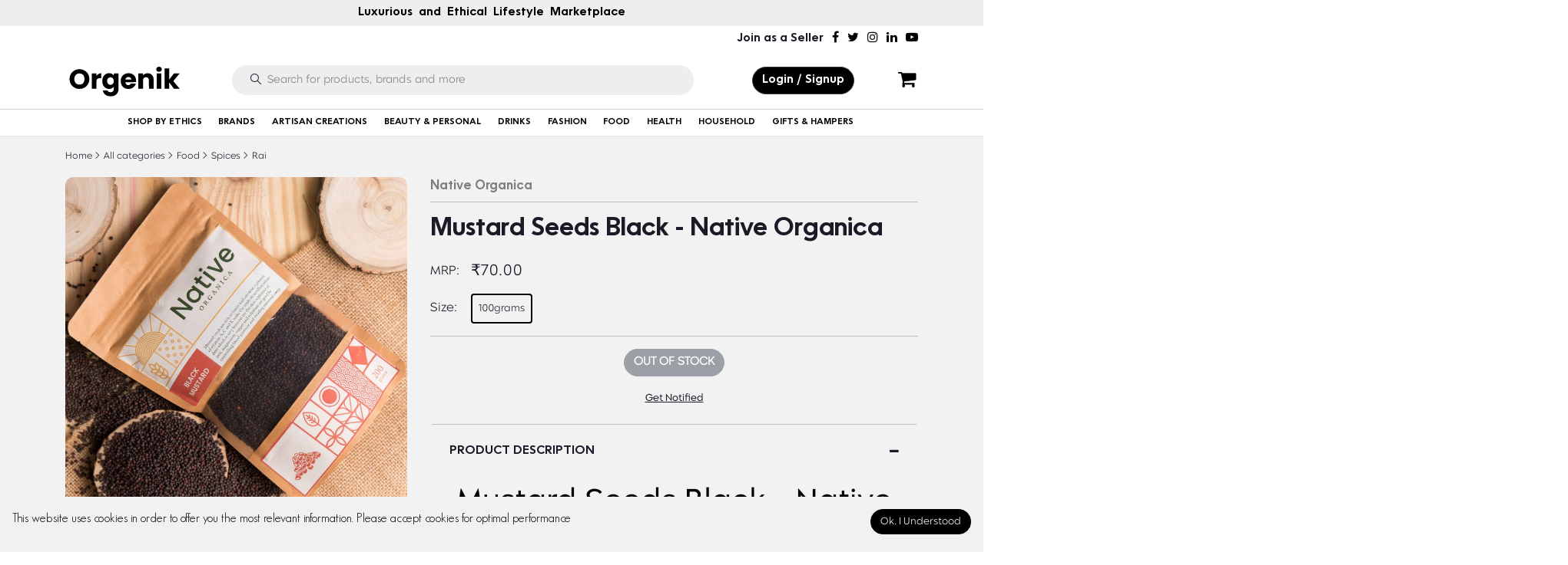

--- FILE ---
content_type: text/html; charset=UTF-8
request_url: https://www.orgenik.com/product/Mustard-Seeds-Black---Native-Organica-WG2ty
body_size: 39518
content:
<!DOCTYPE html>
<html lang="en">
<head>  
	<meta name="title" content ="Buy Mustard Seeds Black from the brand Native Organica on Orgenik">
    <meta name="csrf-token" content="zzqWh84DViEfd5uPL3Aq6PbpamJAObP908GuuoE9">
    <meta name="app-url" content="https://www.orgenik.com/">
   

    <title>Buy Mustard Seeds Black from the brand Native Organica on Orgenik</title>
    

    <meta charset="utf-8">
    <meta name="viewport" content="initial-scale=1.0, maximum-scale=1.0, user-scalable=no">
    <meta name="robots" content="index, follow">
    <meta name="description" content="Shop Premium Quality Mustard Seeds Black from the brand Native Organica. Explore Mustard Seeds Black from the brand Native Organica on Orgenik. Mustard Seeds Black is Organic. Available at Orgenik" />
    <meta name="keywords" content="Orgenik: Mustard Seeds Black from the brand Native Organica , Buy Mustard Seeds Black from the brand Native Organica on Orgenik, Shop Online Mustard Seeds Black from the brand Native Organica on Orgenik, Buy Mustard Seeds Black from the brand Native Organica on Orgenik,Orgenik: Mustard Seeds Black from the brand Native Organica , Buy Mustard Seeds Black from the brand Native Organica on Orgenik, Shop Online Mustard Seeds Black from the brand Native Organica ,Orgenik: Mustard Seeds Black from the brand Native Organica , Buy Mustard Seeds Black from the brand Native Organica on Orgenik">
<link rel="manifest" href="/manifest.json">
    
     
    <!-- Schema.org markup for Google+ -->
    <meta itemprop="name" content="Buy Mustard Seeds Black from the brand Native Organica on Orgenik">
    <meta itemprop="description" content="Shop Premium Quality Mustard Seeds Black from the brand Native Organica. Explore Mustard Seeds Black from the brand Native Organica on Orgenik. Mustard Seeds Black is Organic. Available at Orgenik">
    <meta itemprop="image" content="https://www.orgenik.com/public/uploads/all/F4rLgMiRpEfG1SYvnzdkLw6nhOodDVwBTMjzUQX0.jpg">
    <!-- Twitter Card data -->
    <meta name="twitter:card" content="product">
    <meta name="twitter:site" content="@publisher_handle">
    <meta name="twitter:title" content="Buy Mustard Seeds Black from the brand Native Organica on Orgenik">
    <meta name="twitter:description" content="Shop Premium Quality Mustard Seeds Black from the brand Native Organica. Explore Mustard Seeds Black from the brand Native Organica on Orgenik. Mustard Seeds Black is Organic. Available at Orgenik">
    <meta name="twitter:creator" content="@author_handle">
    <meta name="twitter:image" content="https://www.orgenik.com/public/uploads/all/F4rLgMiRpEfG1SYvnzdkLw6nhOodDVwBTMjzUQX0.jpg">
    <meta name="twitter:data1" content="₹70.00">
    <meta name="twitter:label1" content="Price">
	
	<meta http-equiv="Cache-Control" content="no-cache, no-store, must-revalidate" />
	<meta http-equiv="Pragma" content="no-cache" />
	<meta http-equiv="Expires" content="-1"/>

    <!-- Open Graph data -->
    <meta property="og:title" content="Buy Mustard Seeds Black from the brand Native Organica on Orgenik" />
    <meta property="og:type" content="og:product" />
    <meta property="og:url" content="https://www.orgenik.com/product/Mustard-Seeds-Black---Native-Organica-WG2ty" />
    <meta property="og:image" content="https://www.orgenik.com/public/uploads/all/F4rLgMiRpEfG1SYvnzdkLw6nhOodDVwBTMjzUQX0.jpg" />
    <meta property="og:description" content="Shop Premium Quality Mustard Seeds Black from the brand Native Organica. Explore Mustard Seeds Black from the brand Native Organica on Orgenik. Mustard Seeds Black is Organic. Available at Orgenik" />
    <meta property="og:site_name" content="Orgenik - Luxruious and Ethical Lifestyle Marketplace" />
    <meta property="og:price:amount" content="₹70.00" />
    <meta property="product:price:currency" content="Rupee" />
    <meta property="fb:app_id" content="">
  

        <script src="https://npmcdn.com/flickity@2/dist/flickity.pkgd.js"></script>


    
    <!-- Favicon -->
    <link rel="icon" href="https://www.orgenik.com/public/uploads/all/OhlbH8nT6RgAGSK2P91RtDm7niO3PVuZTL9TAwp8.jpg">

   <script>
  document.write('<link rel="stylesheet" type="text/css" href="https://www.orgenik.com/public/assets/css/vendors.css?v=1764834863">');
  document.write('<link rel="stylesheet" type="text/css" href="https://www.orgenik.com/public/assets/css/aiz-core.css?v=1764834863">');
  document.write('<link rel="stylesheet" type="text/css" href="https://www.orgenik.com/public/assets/css/custom-style.css?v=1764834863">');
  document.write('<link rel="stylesheet" type="text/css" href="https://stackpath.bootstrapcdn.com/font-awesome/4.7.0/css/font-awesome.min.css">');
  document.write('<link rel="stylesheet" type="text/css" href="https://www.orgenik.com/public/assets/css/footer-style.css?v=1764834863">');
	</script>	
       
    
    <script>
        var AIZ = AIZ || {};
    </script>
    
     <script type="text/javascript">
        window.GUMLET_CONFIG = {
            hosts: [{
                current: "orgenik.com",
                gumlet: "org-img.gumlet.io"
            }],
            lazy_load: true,
auto_quality:false,
auto_webp: true
        };
        (function(){d=document;s=d.createElement("script");s.src="https://cdn.jsdelivr.net/npm/gumlet.js@2.1/dist/gumlet.min.js";s.async=1;d.getElementsByTagName("head")[0].appendChild(s);})();
    </script>
    


	
	<script>if ($(window).width() < 600) { $('meta[name=viewport]').attr('content','initial-scale=0.54, maximum-scale=0.54, user-scalable=no'); }</script>
	
    <style>
        body{
            font-family: OrgenikLight;
            font-weight: 400;

        }
        :root{
            --primary: #000;
            --hov-primary: #8eb35a;
            --soft-primary: rgba(0,0,0,0.15);
        }
		.error
		{
			color:red !important;
			font-size:15px;
		}	


.loginpassword {
  padding-right: 35px;
   font-family : fantasy;
}

.custom-wrapper {
  position: relative;
}	

.input-grid {
    position: relative;
    display: grid;
    grid-template-columns: auto;
}

.input-icon {
    position: absolute;
    right: 35px;
    top: 13px;
    cursor:pointer;
}

    </style>


<script async src="https://www.googletagmanager.com/gtag/js?id=UA-176149824-1"></script>
<script>
  window.dataLayer = window.dataLayer || [];
  function gtag(){dataLayer.push(arguments);}
  gtag('js', new Date());

  gtag('config', 'UA-176149824-1');
</script>

<script type="application/ld+json">
{
  "@context": "https://schema.org/",
  "@type": "WebSite",
  "name": "Orgenik",
  "url": "https://www.orgenik.com",
  "potentialAction": {
    "@type": "SearchAction",
    "target": "https://www.orgenik.com/search?q{search_term_string}",
    "query-input": "required name=search_term_string"
  }
}
</script>
</head>
<body>

    <!-- aiz-main-wrapper -->
    <div class="aiz-main-wrapper d-flex flex-column">
<div class="aiz-main-wrapper ">
<div class="d-block d-lg-none">
        <div class="aiz-sidebar-wrap">
    <div class="aiz-sidebar left c-scrollbar">
        <div class="aiz-side-nav-logo-wrap border-bottom">
            <a href="https://www.orgenik.com" class="d-block text-left">
                                    <img class="mw-100" src="https://www.orgenik.com/public/uploads/all/5SVZ886AFvsPLErTOJnRfpOie61uCNrxNHnPVooz.svg" data-gumlet="false" class="brand-icon" alt="">
                            </a>
        </div>
        <div class="aiz-side-nav-wrap bg-white">           
            <ul class="aiz-side-nav-list" id="search-menu">
            </ul>
			  
                    
            <ul class="aiz-side-nav-list" id="main-menu" data-toggle="aiz-side-menu">
							 <li class="aiz-side-nav-item border-bottom">
                   <span class="aiz-side-nav-link" onclick="openRegisterModal();">Sign In | Registration</span>
                </li>
				                 <li class="aiz-side-nav-item ">
                    <a href="https://www.orgenik.com" class="aiz-side-nav-link">                      
                        <span class="aiz-side-nav-text ">Home</span>
                    </a>
                </li>
				<li class="aiz-side-nav-item">
                    <a href="https://www.orgenik.com/categories" class="aiz-side-nav-link">                      
                        <span class="aiz-side-nav-text ">Categories</span>
                    </a>
                </li>
				
				<li class="aiz-side-nav-item d-none">
					 		
                    <a href="https://www.orgenik.com/flash-deal/Special-Offer-wclui" class="aiz-side-nav-link">                        
                        <span class="aiz-side-nav-text ">Offers</span>
                    </a>
					 	
                </li>
				
				
				            </ul><!-- .aiz-side-nav -->
        </div><!-- .aiz-side-nav-wrap -->
    </div><!-- .aiz-sidebar -->
    <div class="aiz-sidebar-overlay"></div>
</div><!-- .aiz-sidebar -->
		</div>		
	
            <div class="aiz-carousel dots-inside-bottom mobile-img-auto-height position-relative top-banner removable-session d-lg-none d-block" data-key="top-banner" data-value="removed" data-arrows="false" data-dots="false" data-autoplay="true" data-infinite="true" style="background-color:#eeeeee">

    
                 <div class="carousel-box item">
             <h6 class="fs-15 text-black text-center mb-0 p-2 Oceanwide">Free&nbsp;&nbsp;Delivery&nbsp;&nbsp;on&nbsp;&nbsp;All&nbsp;&nbsp;Orders</h6>
             </div>
            <div class="carousel-box item">
             <h6 class="fs-15 text-black text-center mb-0 p-2 Oceanwide">Luxurious&nbsp;&nbsp;and&nbsp;&nbsp;Ethical&nbsp;&nbsp;Lifestyle&nbsp;&nbsp;Marketplace</h6>
             </div>
            <div class="carousel-box item">
             <h6 class="fs-15 text-black text-center mb-0 p-2 Oceanwide">Luxury,&nbsp;&nbsp;Handpicked&nbsp;&nbsp;and&nbsp;&nbsp;Ethical</h6>
             </div>
            <div class="carousel-box item">
             <h6 class="fs-15 text-black text-center mb-0 p-2 Oceanwide">Certifed&nbsp;&nbsp;Organic&nbsp;&nbsp;and&nbsp;&nbsp;Natural&nbsp;&nbsp;Products</h6>
             </div>
            <div class="carousel-box item">
             <h6 class="fs-15 text-black text-center mb-0 p-2 Oceanwide">Exquisite&nbsp;&nbsp;Local&nbsp;&nbsp;Products,&nbsp;&nbsp;Best&nbsp;&nbsp;in&nbsp;&nbsp;Quality</h6>
             </div>
        
</div>

<div class="d-block d-lg-none mobile-menu">
<div class="position-relative logo-bar-area  aiz-topbar px-15px px-lg-25px d-flex align-items-stretch justify-content-between">
    <div class="d-xl-none d-flex">
        <div class="aiz-topbar-nav-toggler d-flex align-items-center justify-content-start mr-2 mr-md-3" data-toggle="aiz-mobile-nav">
            <button class="aiz-mobile-toggler">
                <span></span>
            </button>
        </div>
        <div class="aiz-topbar-logo-wrap d-flex align-items-center justify-content-start">
                        <a href="https://www.orgenik.com" class="d-block">
                                    <img src="https://www.orgenik.com/public/uploads/all/gV5J3ZeDWgZuZisN3Okp3UjVXZOWRXOScsw87WrS.svg" data-gumlet="false" class="brand-icon" alt="Orgenik" class="mw-100" width="130" height="75">
                            </a>
        </div>
    </div>
	
	<div class="aiz-sidebar-wrap">
    <div class="aiz-sidebar left bg-white">
        <div class="aiz-side-nav-logo-wrap border-bottom">
            <a href="https://www.orgenik.com" class="d-block text-center">
               <img src="https://www.orgenik.com/public/uploads/all/gV5J3ZeDWgZuZisN3Okp3UjVXZOWRXOScsw87WrS.svg" data-gumlet="false" class="brand-icon" alt="Orgenik" class="mw-100" width="130" height="75">
            </a>
        </div>
        <div class=" bg-white position-relative" style="margin-bottom: 50px;">           

			
              
            <ul class="aiz-side-nav-list-home" id="main-menu" data-toggle="aiz-side-menu" >
							 <li class="aiz-side-nav-item border-bottom">
                   <span class="aiz-side-nav-link fw-normal bg-gray Oceanwide text-black" onclick="openRegisterModal();"> <i class="fa fa-user" aria-hidden="true" style="
    font-size: 20px;
    padding-right: 8px;
"></i> Login | Sign Up</span>
                </li>
				 				
                <ul id="accordion" class="aiz-side-nav-list-home accordion">
				<li class="pt-3"><label class="links Oceanwide">SHOP</label></li>
				 <li>
  
   <div class="link  " id="heading-1"> <h5 class="mb1-0 mb-0">
        <a role="button" data-toggle="collapse" href="#collapse-2" class="Oceanwide" aria-expanded="false" aria-controls="collapse-1">
         SHOP BY ETHICS
        </a>
      </h5></div>
    
	<li>
    <div id="collapse-2" class="collapse" data-parent="#accordion" aria-labelledby="heading-1">      
        <div id="accordion-1">
         
		  <div class="link bg-white" id="4"> <h5 class="0">
       <a class="collapsed links p-0 Oceanwide" href="https://www.orgenik.com/shop-by-ethics/certified-organic-wbhym">
                 Certified Organic
                </a>
      </h5></div>
	  
	  
          
        </div>      
              <div id="accordion-1">
         
		  <div class="link bg-white" id="5"> <h5 class="0">
       <a class="collapsed links p-0 Oceanwide" href="https://www.orgenik.com/shop-by-ethics/eco-friendly-pljns">
                 Eco-Friendly
                </a>
      </h5></div>
	  
	  
          
        </div>      
              <div id="accordion-1">
         
		  <div class="link bg-white" id="6"> <h5 class="0">
       <a class="collapsed links p-0 Oceanwide" href="https://www.orgenik.com/shop-by-ethics/natural-8ouvi">
                 Natural
                </a>
      </h5></div>
	  
	  
          
        </div>      
              <div id="accordion-1">
         
		  <div class="link bg-white" id="7"> <h5 class="0">
       <a class="collapsed links p-0 Oceanwide" href="https://www.orgenik.com/shop-by-ethics/plastic-free-gukio">
                 Plastic Free
                </a>
      </h5></div>
	  
	  
          
        </div>      
              <div id="accordion-1">
         
		  <div class="link bg-white" id="8"> <h5 class="0">
       <a class="collapsed links p-0 Oceanwide" href="https://www.orgenik.com/shop-by-ethics/vegan-3qcn1">
                 Vegan
                </a>
      </h5></div>
	  
	  
          
        </div>      
              <div id="accordion-1">
         
		  <div class="link bg-white" id="9"> <h5 class="0">
       <a class="collapsed links p-0 Oceanwide" href="https://www.orgenik.com/shop-by-ethics/handmade-irijj">
                 Handmade
                </a>
      </h5></div>
	  
	  
          
        </div>      
              <div id="accordion-1">
         
		  <div class="link bg-white" id="10"> <h5 class="0">
       <a class="collapsed links p-0 Oceanwide" href="https://www.orgenik.com/shop-by-ethics/clean-beauty-qpmke">
                 Clean Beauty
                </a>
      </h5></div>
	  
	  
          
        </div>      
              <div id="accordion-1">
         
		  <div class="link bg-white" id="11"> <h5 class="0">
       <a class="collapsed links p-0 Oceanwide" href="https://www.orgenik.com/shop-by-ethics/healthy-living-ctqeb">
                 Healthy Living
                </a>
      </h5></div>
	  
	  
          
        </div>      
              <div id="accordion-1">
         
		  <div class="link bg-white" id="12"> <h5 class="0">
       <a class="collapsed links p-0 Oceanwide" href="https://www.orgenik.com/shop-by-ethics/women---led-brand-2cgwf">
                 Women - Led Brand
                </a>
      </h5></div>
	  
	  
          
        </div>      
              <div id="accordion-1">
         
		  <div class="link bg-white" id="13"> <h5 class="0">
       <a class="collapsed links p-0 Oceanwide" href="https://www.orgenik.com/shop-by-ethics/local-special-cf8vz">
                 Local Special
                </a>
      </h5></div>
	  
	  
          
        </div>      
            
    </div>
	</li>
  
  </li>
				 <li>
  
   <div class="link  " id="heading-1"> <h5 class="mb1-0 mb-0">
        <a role="button" data-toggle="collapse" href="#collapse-1" class="Oceanwide" aria-expanded="false" aria-controls="collapse-1">
         BRANDS
        </a>
      </h5></div>
    
	<li>
    <div id="collapse-1" class="collapse" data-parent="#accordion" aria-labelledby="heading-1">      
        <div id="accordion-1">
         
		  <div class="link bg-white" id="heading-1-45"> <h5 class="mb1-0">
       <a class="collapsed links p-0 Oceanwide" role="button" data-toggle="collapse" href="#collapse-1-45" aria-expanded="false" aria-controls="collapse-1-45">
                 A-C
                </a>
      </h5></div>
	  
	  <ul class="submenu  aiz-side-nav-list-home accordions" id="collapse-1-45" data-parent="#accordion-1" aria-labelledby="heading-1-45">
          
            <li id="accordion-1-45">
              
                
				   				   
				   <a href="https://www.orgenik.com/brand/aarshaveda-rd8ds"><div class="links"> Aarshaveda</div></a>
                    				   
				   <a href="https://www.orgenik.com/brand/adiveda-natural-xtogk"><div class="links"> Adiveda Natural</div></a>
                    				   
				   <a href="https://www.orgenik.com/brand/amazing-earth-zykmn"><div class="links"> AMAzing EARTH</div></a>
                    				   
				   <a href="https://www.orgenik.com/brand/Ayonij-63BqN"><div class="links"> Ayonij</div></a>
                    				   
				   <a href="https://www.orgenik.com/brand/bipha-ayurveda-z2sjc"><div class="links"> Bipha Ayurveda</div></a>
                    				   
				   <a href="https://www.orgenik.com/brand/birla-ayurveda-4q8bh"><div class="links"> Birla Ayurveda</div></a>
                    				   
				   <a href="https://www.orgenik.com/brand/boheco-life-3jnyns"><div class="links"> Boheco Life</div></a>
                    				   
				   <a href="https://www.orgenik.com/brand/born-good-v06vy"><div class="links"> Born Good</div></a>
                    				   
				   <a href="https://www.orgenik.com/brand/Cannarma-AYNmg"><div class="links"> Cannarma</div></a>
                    				   
				   <a href="https://www.orgenik.com/brand/Cannasis-Wellness-c5AHa"><div class="links"> Cannasis Wellness</div></a>
                    				   
				   <a href="https://www.orgenik.com/brand/casarecce-artisanal-pasta-fgzvg"><div class="links"> Casarecce Artisanal Pasta</div></a>
                    				   
				   <a href="https://www.orgenik.com/brand/cure-by-design-acafu"><div class="links"> Cure By Design</div></a>
                                       
                  </li>

             
            
         </ul>
          
        </div>      
              <div id="accordion-1">
         
		  <div class="link bg-white" id="heading-1-40"> <h5 class="mb1-0">
       <a class="collapsed links p-0 Oceanwide" role="button" data-toggle="collapse" href="#collapse-1-40" aria-expanded="false" aria-controls="collapse-1-40">
                 D-H
                </a>
      </h5></div>
	  
	  <ul class="submenu  aiz-side-nav-list-home accordions" id="collapse-1-40" data-parent="#accordion-1" aria-labelledby="heading-1-40">
          
            <li id="accordion-1-40">
              
                
				   				   
				   <a href="https://www.orgenik.com/brand/florocia-imt46"><div class="links"> Florocia</div></a>
                    				   
				   <a href="https://www.orgenik.com/brand/freshleaf-ir5rp"><div class="links"> Freshleaf</div></a>
                    				   
				   <a href="https://www.orgenik.com/brand/fuschia-5yggg"><div class="links"> Fuschia</div></a>
                    				   
				   <a href="https://www.orgenik.com/brand/Good-Graze-Vn00L"><div class="links"> Good Graze</div></a>
                    				   
				   <a href="https://www.orgenik.com/brand/hesthetic-kqjit"><div class="links"> Hesthetic</div></a>
                                       
                  </li>

             
            
         </ul>
          
        </div>      
              <div id="accordion-1">
         
		  <div class="link bg-white" id="heading-1-1"> <h5 class="mb1-0">
       <a class="collapsed links p-0 Oceanwide" role="button" data-toggle="collapse" href="#collapse-1-1" aria-expanded="false" aria-controls="collapse-1-1">
                 I-P
                </a>
      </h5></div>
	  
	  <ul class="submenu  aiz-side-nav-list-home accordions" id="collapse-1-1" data-parent="#accordion-1" aria-labelledby="heading-1-1">
          
            <li id="accordion-1-1">
              
                
				   				   
				   <a href="https://www.orgenik.com/brand/india-hemp-organics-woi7b"><div class="links"> India Hemp Organics</div></a>
                    				   
				   <a href="https://www.orgenik.com/brand/jivika-naturals-rilvu"><div class="links"> Jivika Naturals</div></a>
                    				   
				   <a href="https://www.orgenik.com/brand/just-organik-ao3qv"><div class="links"> Just Organik</div></a>
                    				   
				   <a href="https://www.orgenik.com/brand/Kharo-Organics-cHFsc"><div class="links"> Kharo Organics</div></a>
                    				   
				   <a href="https://www.orgenik.com/brand/klome-essentials-gt2ke"><div class="links"> Klome Essentials</div></a>
                    				   
				   <a href="https://www.orgenik.com/brand/mirella-by-mausam-lt2sl"><div class="links"> Mirella by Mausam</div></a>
                    				   
				   <a href="https://www.orgenik.com/brand/Mr-Dairy-ueg6c"><div class="links"> Mr. Dairy</div></a>
                    				   
				   <a href="https://www.orgenik.com/brand/n1rvana-organics-tqjxm"><div class="links"> N1RVANA ORGANICS</div></a>
                    				   
				   <a href="https://www.orgenik.com/brand/native-organica-6gqv1"><div class="links"> Native Organica</div></a>
                    				   
				   <a href="https://www.orgenik.com/brand/naturalable-ymfjo"><div class="links"> Naturalable</div></a>
                    				   
				   <a href="https://www.orgenik.com/brand/nourish-organics-finse"><div class="links"> Nourish Organics</div></a>
                    				   
				   <a href="https://www.orgenik.com/brand/nourish-you-xff1d"><div class="links"> Nourish You</div></a>
                    				   
				   <a href="https://www.orgenik.com/brand/olixir-gourmet-oil"><div class="links"> Olixir Gourmet Oils</div></a>
                    				   
				   <a href="https://www.orgenik.com/brand/Organic-Diet-pXmGs"><div class="links"> Organic Diet</div></a>
                    				   
				   <a href="https://www.orgenik.com/brand/organic-wellness"><div class="links"> Organic Wellness</div></a>
                    				   
				   <a href="https://www.orgenik.com/brand/orgasatva-foods-tunlg"><div class="links"> OrgaSatva Foods</div></a>
                    				   
				   <a href="https://www.orgenik.com/brand/orgenik-products-afpra"><div class="links"> Orgenik</div></a>
                    				   
				   <a href="https://www.orgenik.com/brand/pilar--monisha-aaiwn"><div class="links"> Pilar &amp; Monisha</div></a>
                    				   
				   <a href="https://www.orgenik.com/brand/provedic-ctfuw"><div class="links"> ProVedic</div></a>
                    				   
				   <a href="https://www.orgenik.com/brand/purecult-oaiof"><div class="links"> PureCult</div></a>
                                       
                  </li>

             
            
         </ul>
          
        </div>      
              <div id="accordion-1">
         
		  <div class="link bg-white" id="heading-1-82"> <h5 class="mb1-0">
       <a class="collapsed links p-0 Oceanwide" role="button" data-toggle="collapse" href="#collapse-1-82" aria-expanded="false" aria-controls="collapse-1-82">
                 Q-Z
                </a>
      </h5></div>
	  
	  <ul class="submenu  aiz-side-nav-list-home accordions" id="collapse-1-82" data-parent="#accordion-1" aria-labelledby="heading-1-82">
          
            <li id="accordion-1-82">
              
                
				   				   
				   <a href="https://www.orgenik.com/brand/roses--tulip-mqmke"><div class="links"> Roses &amp; Tulip</div></a>
                    				   
				   <a href="https://www.orgenik.com/brand/SAMISHA-1I3E8"><div class="links"> SAMISHA</div></a>
                    				   
				   <a href="https://www.orgenik.com/brand/sarthak-satvik-5lpyd"><div class="links"> Sarthak Satvik</div></a>
                    				   
				   <a href="https://www.orgenik.com/brand/sarvm-naturals-88cuo"><div class="links"> Sarvm Naturals</div></a>
                    				   
				   <a href="https://www.orgenik.com/brand/sat-tattvam-0m9sl"><div class="links"> Sat-Tattvam</div></a>
                    				   
				   <a href="https://www.orgenik.com/brand/Shoonya-lQKcd"><div class="links"> Shoonya</div></a>
                    				   
				   <a href="https://www.orgenik.com/brand/Teaology-3nTck"><div class="links"> Teaology</div></a>
                    				   
				   <a href="https://www.orgenik.com/brand/the-west-indian-honey-co-acfnj"><div class="links"> The West Indian Honey Co</div></a>
                    				   
				   <a href="https://www.orgenik.com/brand/Treesara-Organica-9Fko3"><div class="links"> Treesara Organica</div></a>
                    				   
				   <a href="https://www.orgenik.com/brand/zerodor-care-lgrgd"><div class="links"> Zerodor Care</div></a>
                                       
                  </li>

             
            
         </ul>
          
        </div>      
            
    </div>
	</li>
  
  </li>
			   				  <li>
					<div class="link Oceanwide">ARTISAN CREATIONS<i class="fa fa-chevron-down"></i></div>
					
					<ul class="submenu  aiz-side-nav-list-home accordions" id="accordion1">
										<li>
					<a href="https://www.orgenik.com/subcategory=Candles-DLLOI"><div class="links">CANDLES</div></a>
					 
					  </li>
						 
					</ul>

				  </li>
  				  <li>
					<div class="link Oceanwide">BEAUTY &amp; PERSONAL<i class="fa fa-chevron-down"></i></div>
					
					<ul class="submenu  aiz-side-nav-list-home accordions" id="accordion1">
										<li>
					<a href="https://www.orgenik.com/subcategory=hand-care-zzf99"><div class="links">HAND CARE</div></a>
					 
					  </li>
											<li>
					<a href="https://www.orgenik.com/subcategory=Body-Care-8OHWK"><div class="links">BODY CARE</div></a>
					 
					  </li>
											<li>
					<a href="https://www.orgenik.com/subcategory=Hair-Care-AZnrf"><div class="links">HAIR CARE</div></a>
					 
					  </li>
											<li>
					<a href="https://www.orgenik.com/subcategory=Skin-Care-OvwFt"><div class="links">SKIN CARE</div></a>
					 
					  </li>
											<li>
					<a href="https://www.orgenik.com/subcategory=Face-Care-R7O0o"><div class="links">FACE CARE</div></a>
					 
					  </li>
											<li>
					<a href="https://www.orgenik.com/subcategory=Oral-Care-0dA4k"><div class="links">ORAL CARE</div></a>
					 
					  </li>
											<li>
					<a href="https://www.orgenik.com/subcategory=Fragrances-VZYFA"><div class="links">FRAGRANCES</div></a>
					 
					  </li>
											<li>
					<a href="https://www.orgenik.com/subcategory=Massager-fArNn"><div class="links">MASSAGER</div></a>
					 
					  </li>
											<li>
					<a href="https://www.orgenik.com/subcategory=Shaving-Waxing--Beard-Care-9r5ML"><div class="links">SHAVING, WAXING &amp; BEARD CARE</div></a>
					 
					  </li>
											<li>
					<a href="https://www.orgenik.com/subcategory=Eye-Care-deNdB"><div class="links">EYE CARE</div></a>
					 
					  </li>
						 
					</ul>

				  </li>
  				  <li>
					<div class="link Oceanwide">DRINKS<i class="fa fa-chevron-down"></i></div>
					
					<ul class="submenu  aiz-side-nav-list-home accordions" id="accordion1">
										<li>
					<a href="https://www.orgenik.com/subcategory=tea-okmyd"><div class="links">TEA</div></a>
					 
					  </li>
											<li>
					<a href="https://www.orgenik.com/subcategory=powered-drink-mixes-p7csk"><div class="links">POWERED DRINK MIXES</div></a>
					 
					  </li>
											<li>
					<a href="https://www.orgenik.com/subcategory=Juices--Shakes-r4Nrn"><div class="links">JUICES &amp; SHAKES</div></a>
					 
					  </li>
											<li>
					<a href="https://www.orgenik.com/subcategory=Coffee-q37TI"><div class="links">COFFEE</div></a>
					 
					  </li>
											<li>
					<a href="https://www.orgenik.com/subcategory=Milk-FsKOh"><div class="links">MILK</div></a>
					 
					  </li>
											<li>
					<a href="https://www.orgenik.com/subcategory=Healthy-Drink-8B4eo"><div class="links">HEALTHY DRINK</div></a>
					 
					  </li>
						 
					</ul>

				  </li>
  				  <li>
					<div class="link Oceanwide">FASHION<i class="fa fa-chevron-down"></i></div>
					
					<ul class="submenu  aiz-side-nav-list-home accordions" id="accordion1">
										<li>
					<a href="https://www.orgenik.com/subcategory=Ethical-Fashion-v5iFN"><div class="links">ETHICAL FASHION</div></a>
					 
					  </li>
											<li>
					<a href="https://www.orgenik.com/subcategory=Luxury-Bags--Purses-9mB33"><div class="links">LUXURY BAGS &amp; PURSES</div></a>
					 
					  </li>
											<li>
					<a href="https://www.orgenik.com/subcategory=Eco-Friendly-Jewellery-SkSN7"><div class="links">ECO-FRIENDLY JEWELLERY</div></a>
					 
					  </li>
						 
					</ul>

				  </li>
  				  <li>
					<div class="link Oceanwide">FOOD<i class="fa fa-chevron-down"></i></div>
					
					<ul class="submenu  aiz-side-nav-list-home accordions" id="accordion1">
										<li>
					<a href="https://www.orgenik.com/subcategory=spices-b8y8r"><div class="links">SPICES</div></a>
					 
					  </li>
											<li>
					<a href="https://www.orgenik.com/subcategory=beans-ycier"><div class="links">BEANS</div></a>
					 
					  </li>
											<li>
					<a href="https://www.orgenik.com/subcategory=rice-tle0t"><div class="links">RICE</div></a>
					 
					  </li>
											<li>
					<a href="https://www.orgenik.com/subcategory=cereals-jdm2t"><div class="links">CEREALS</div></a>
					 
					  </li>
											<li>
					<a href="https://www.orgenik.com/subcategory=herbs-rymru"><div class="links">HERBS</div></a>
					 
					  </li>
											<li>
					<a href="https://www.orgenik.com/subcategory=Specials-vHNY0"><div class="links">SPECIALS</div></a>
					 
					  </li>
											<li>
					<a href="https://www.orgenik.com/subcategory=Salt--Salt-Substitutes-9598F"><div class="links">SALT &amp; SALT SUBSTITUTES</div></a>
					 
					  </li>
											<li>
					<a href="https://www.orgenik.com/subcategory=seeds-7poeh"><div class="links">SEEDS</div></a>
					 
					  </li>
											<li>
					<a href="https://www.orgenik.com/subcategory=Sugars-Syrups--Sweeteners-mdVLZ"><div class="links">SUGARS, SYRUPS &amp; SWEETENERS</div></a>
					 
					  </li>
											<li>
					<a href="https://www.orgenik.com/subcategory=oil--ghee-butter-royec"><div class="links">OIL, GHEE &amp; BUTTER</div></a>
					 
					  </li>
											<li>
					<a href="https://www.orgenik.com/subcategory=Chocolates--Sweets-UhWU8"><div class="links">CHOCOLATES &amp; SWEETS</div></a>
					 
					  </li>
											<li>
					<a href="https://www.orgenik.com/subcategory=flours-pulses--dals-5tdrg"><div class="links">FLOURS, PULSES &amp; DALS</div></a>
					 
					  </li>
											<li>
					<a href="https://www.orgenik.com/subcategory=Soups--Dry-Soup-Mix-eR6RV"><div class="links">SOUPS &amp; DRY SOUP MIX</div></a>
					 
					  </li>
											<li>
					<a href="https://www.orgenik.com/subcategory=snacks-ozoph"><div class="links">SNACKS</div></a>
					 
					  </li>
											<li>
					<a href="https://www.orgenik.com/subcategory=Millets-SvdMm"><div class="links">MILLETS</div></a>
					 
					  </li>
											<li>
					<a href="https://www.orgenik.com/subcategory=Sauces-dXWXl"><div class="links">SAUCES</div></a>
					 
					  </li>
											<li>
					<a href="https://www.orgenik.com/subcategory=Dried-Fruits--Nuts-pyztG"><div class="links">DRIED FRUITS &amp; NUTS</div></a>
					 
					  </li>
						 
					</ul>

				  </li>
  				  <li>
					<div class="link Oceanwide">HEALTH<i class="fa fa-chevron-down"></i></div>
					
					<ul class="submenu  aiz-side-nav-list-home accordions" id="accordion1">
										<li>
					<a href="https://www.orgenik.com/subcategory=ayurveda-ek86s"><div class="links">AYURVEDA</div></a>
					 
					  </li>
											<li>
					<a href="https://www.orgenik.com/subcategory=Herbal-lD6ID"><div class="links">HERBAL</div></a>
					 
					  </li>
											<li>
					<a href="https://www.orgenik.com/subcategory=pet-care-x5ssi"><div class="links">PET CARE</div></a>
					 
					  </li>
											<li>
					<a href="https://www.orgenik.com/subcategory=Pain-Relief-gUB6O"><div class="links">PAIN RELIEF</div></a>
					 
					  </li>
											<li>
					<a href="https://www.orgenik.com/subcategory=nutrition--energy-vrtmx"><div class="links">NUTRITION &amp; ENERGY</div></a>
					 
					  </li>
											<li>
					<a href="https://www.orgenik.com/subcategory=Naturally-JnfCV"><div class="links">NATURALLY</div></a>
					 
					  </li>
											<li>
					<a href="https://www.orgenik.com/subcategory=Minerals-aFLpM"><div class="links">MINERALS</div></a>
					 
					  </li>
						 
					</ul>

				  </li>
  				  <li>
					<div class="link Oceanwide">HOUSEHOLD<i class="fa fa-chevron-down"></i></div>
					
					<ul class="submenu  aiz-side-nav-list-home accordions" id="accordion1">
										<li>
					<a href="https://www.orgenik.com/subcategory=Wash-JVGD0"><div class="links">WASH</div></a>
					 
					  </li>
											<li>
					<a href="https://www.orgenik.com/subcategory=Fresheners-NtG5l"><div class="links">FRESHENERS</div></a>
					 
					  </li>
											<li>
					<a href="https://www.orgenik.com/subcategory=Cleaners-ICWTH"><div class="links">CLEANERS</div></a>
					 
					  </li>
											<li>
					<a href="https://www.orgenik.com/subcategory=Kitchen-cJc0D"><div class="links">KITCHEN</div></a>
					 
					  </li>
						 
					</ul>

				  </li>
   
 
</ul>

				
				<li class="aiz-side-nav-item accordion ">
                    <a href="https://www.orgenik.com/gifting">                      
                        <span class="link Oceanwide links" style="text-transform: uppercase">Gifts & Hampers</span>
                    </a>
                </li>
				<li class="aiz-side-nav-item accordion d-none">
					 	
					 							<a href="https://www.orgenik.com/flash-deal/Special-Offer-wclui">
								<span class="link Oceanwide fs-14">OFFERS</span>
							</a>
                                            </li>
				
				
								
            </ul><!-- .aiz-side-nav -->
		<div class="col-lg-4 col-xl-4 text-center sticky-social aiz-side-nav-link social-menu">
                    <div class="col">
                        <div class="d-inline-block d-md-block">
                          
					
					
                    						<a href="https://www.facebook.com/orgenikworld" class="ml-2 text-white"><i class="fa fa-facebook" aria-hidden="true"></i></a>
                                                						<a href="https://twitter.com/orgenikworld" class="ml-2 text-white"><i class="fa fa-twitter" aria-hidden="true"></i></a>
                                                						<a href="https://www.linkedin.com/company/orgenik" class="ml-2 text-white"><i class="fa fa-linkedin" aria-hidden="true"></i></a>
                        						                        <a href="https://www.instagram.com/orgenikworld/" class="ml-2 text-white"><i class="fa fa-instagram" aria-hidden="true"></i></a>
                        						<a href="https://www.youtube.com/@Orgenik" class="ml-2 text-white"><i class="fa fa-youtube-play" aria-hidden="true"></i></a>
                        
					
				
                        </div>
                    </div>
                </div>
        </div><!-- .aiz-side-nav-wrap -->
    </div><!-- .aiz-sidebar -->
    <div class="aiz-sidebar-overlay"></div>
</div><!-- .aiz-sidebar -->


  
	 <a href="https://www.orgenik.com/cart" class="float-rigt py-2">
            <span class="d-inline-block position-relative px-2">
                <i class="las la-shopping-cart la-3x"></i>
                                    <span class="badge badge-circle badge-primary position-absolute absolute-top-right" id="cart_items_sidenav">0</span>
                            </span>
        </a>
</div><!-- .aiz-topbar -->
<div class="flex-grow-1 d-flex align-items-center p-2">
                   <div class="position-relative flex-grow-1">
                        <form action="https://www.orgenik.com/search" method="GET" class="stop-propagation" id="search_item">
                            <div class="d-flex position-relative align-items-center">
                               
								
							
                                <div class="input-group">
                                    
                                     <div class="input-group-append d-lg-block">
                                         
                                          <button class="btn search-box button search-box1" id="search-box1" type="submit" disabled="">
                                            <i class="la la-search la-flip-horizontal fs-18"></i>
                                        </button>
                                        
                                        
                                    </div>
                                    
                                   
                                        
                                  
                                    
                                    <input type="text" class="border-0 form-control search1"  id="search"  name="q" placeholder="Search for products, brands and more" autocomplete="off">
                                   
                                </div>
								 <!--<div class="d-lg-block" data-toggle="class-toggle" data-target=".front-header-search">-->
                                    <!--<button class="btn px-2" type="submit" id="search-box8"><i class="la la-2x la la-search color-white"></i></button>-->
                                <!--</div>-->
                            </div> 
                        </form>
                        
                        <div class="typed-search-box stop-propagation document-click-d-none d-none bg-white shadow-lg position-absolute left-0 top-100 w-100" style="z-index:99;height: 430px;overflow-x: hidden;overflow-y: auto;">
						 <div class="search-preloader absolute-top-center">
                                <div class="dot-loader"><div></div><div></div><div></div></div>
                            </div>
                            <div class="search-nothing d-none p-3 text-center fs-16">

                            </div>
                            <div id="search-content" class="text-left">

                            </div>
                        </div>
                    </div>
                </div>
</div>
                
                
				<script type="text/javascript" src="https://ajax.googleapis.com/ajax/libs/jquery/2.0.0/jquery.min.js"></script>



				<script>
$(document).ready(function(){
  $('#search-box8').prop('disabled',true);
    $('#search').keyup(function(){
        $('#search-box8').prop('disabled', this.value === "");     
    })
});
$(document).ready(function () {
  // Add minus icon for collapse element which is open by default
  $(".collapse.show").each(function () {
    $(this)
      .prev(".card-header")
      .find(".fa")
      .addClass("fa-minus")
      .removeClass("fa-plus");
  });

  // Toggle plus minus icon on show hide of collapse element
  $(".collapse")
    .on("show.bs.collapse", function () {
      $(this)
        .prev(".card-header")
        .find(".fa")
        .removeClass("fa-plus")
        .addClass("fa-minus");
    })
    .on("hide.bs.collapse", function () {
      $(this)
        .prev(".card-header")
        .find(".fa")
        .removeClass("fa-minus")
        .addClass("fa-plus");
    });
});
$(function() {
   var Accordion = function(el, multiple) {
      this.el = el || {};
      this.multiple = multiple || false;
       
      var links = this.el.find('.link');

      links.on('click', {el: this.el, multiple: this.multiple}, this.dropdown)
   }

   Accordion.prototype.dropdown = function(e) {
      var $el = e.data.el;
         $this = $(this),
         $next = $this.next();

      $next.slideToggle();
      $this.parent().toggleClass('open');

      if (!e.data.multiple) {
         $el.find('.submenu').not($next).slideUp().parent().removeClass('open');
      };
   }  

   var accordion = new Accordion($('#accordion'), false);
});

</script>		
			<div class="aiz-main-content">
			 
			<div class="aiz-carousel dots-inside-bottom mobile-img-auto-height position-relative top-banner removable-session d-lg-block d-none" data-key="top-banner" data-value="removed" data-arrows="false" data-dots="false" data-autoplay="true" data-infinite="true" style="background-color:#eeeeee">

    
                 <div class="carousel-box item">
             <h6 class="fs-15 text-black text-center mb-0 p-2 Oceanwide"> Free&nbsp;&nbsp;Delivery&nbsp;&nbsp;on&nbsp;&nbsp;All&nbsp;&nbsp;Orders</h6>
             </div>
            <div class="carousel-box item">
             <h6 class="fs-15 text-black text-center mb-0 p-2 Oceanwide"> Luxurious&nbsp;&nbsp;and&nbsp;&nbsp;Ethical&nbsp;&nbsp;Lifestyle&nbsp;&nbsp;Marketplace</h6>
             </div>
            <div class="carousel-box item">
             <h6 class="fs-15 text-black text-center mb-0 p-2 Oceanwide"> Luxury,&nbsp;&nbsp;Handpicked&nbsp;&nbsp;and&nbsp;&nbsp;Ethical</h6>
             </div>
            <div class="carousel-box item">
             <h6 class="fs-15 text-black text-center mb-0 p-2 Oceanwide"> Certifed&nbsp;&nbsp;Organic&nbsp;&nbsp;and&nbsp;&nbsp;Natural&nbsp;&nbsp;Products</h6>
             </div>
            <div class="carousel-box item">
             <h6 class="fs-15 text-black text-center mb-0 p-2 Oceanwide"> Exquisite&nbsp;&nbsp;Local&nbsp;&nbsp;Products,&nbsp;&nbsp;Best&nbsp;&nbsp;in&nbsp;&nbsp;Quality</h6>
             </div>
        
</div>
<style>
.mega-dropdown {
  position: static !important;
}
.mega-dropdown-menu {
    padding: 20px 0px;
    width: 100%;
    box-shadow: none;
    -webkit-box-shadow: none;
}
.mega-dropdown-menu > li > ul {
  padding: 0;
  margin: 0;
}
.mega-dropdown-menu > li > ul > li {f
  list-style: none;
}
.mega-dropdown-menu > li > ul > li > a {
  display: block;
  color: #222;
  padding: 3px 5px;
}
.mega-dropdown-menu > li ul > li > a:hover,
.mega-dropdown-menu > li ul > li > a:focus {
  text-decoration: none;
}
.mega-dropdown-menu .dropdown-header {
  font-size: 18px;
  color: #ff3546; 
  border:1px solid #000;
  padding: 5px 60px 5px 5px;
  line-height: 30px;
}

.carousel-control {
  width: 30px;
  height: 30px;
  top: -35px;

}
.left.carousel-control {
  right: 30px;
  left: inherit;
}
.carousel-control .glyphicon-chevron-left, 
.carousel-control .glyphicon-chevron-right {
  font-size: 12px;
  background-color: #fff;
  line-height: 30px;
  text-shadow: none;
  color: #333;
  border: 1px solid #ddd;
}
.vertical-scrollable>.row {
            position: absolute;
            top: 120px;
            bottom: 100px;
            left: 180px;
            width: 50%;
            overflow-y: scroll;
        }
		.scrollbar
{	
	
	overflow-y: scroll;
	margin-bottom: 25px;
}
.force-overflow
{
	min-height: 450px;
}
#style-3::-webkit-scrollbar-thumb {
  background-color: #000;
  border: 4px solid transparent;
  border-radius: 20px;
  background-clip: padding-box !important;  
}

#style-3::-webkit-scrollbar {
  width: 16px;
  background:#e4e4e4;
   border-top-right-radius: 20px;
   border-bottom-right-radius:20px;
}
#style-3
{
	height:350px; border-radius:20px;
                
                
}

ul.menus > li active a{
 text-transform:uppercase !important;
}

li.active > a
{
	background:#000;
	color:#fff;
}

.inactive{
	background:#fff;
	color:#000;
}
.flameU {
    width: 100%;
    height: 5px;
    position: absolute;  
}
</style>
<!-- Top Bar -->
<div class="top-navbar bg-white border-soft-secondary z-1035">
    <div class="container">
        <div class="row">
            <div class="col-lg-7 col">
                
            </div>

            <div class="col-5 text-right d-none d-lg-block">
                <ul class="list-inline mb-0">
				
					

                        <li class="list-inline-item mr-2">
                            <a href="https://www.seller.orgenik.com" class="text-reset py-1 d-inline-block fs-15 fw-bold" style="font-family: 'Oceanwide';padding-top:0.5rem;padding-bottom:0.5rem;">Join as a Seller</a>
                        </li>
						                    <li class="list-inline-item">
                        <a href="https://www.facebook.com/orgenikworld" target="_blank" class="facebook fs-16"><i class="fa fa-facebook" aria-hidden="true"></i></a>
                    </li>
                                                            <li class="list-inline-item">
                        <a href="https://twitter.com/orgenikworld" target="_blank" class="twitter fs-16"><i class="fa fa-twitter" aria-hidden="true"></i></a>
                    </li>
                                                            <li class="list-inline-item">
                        <a href="https://www.instagram.com/orgenikworld/" target="_blank" class="instagram fs-16"><i class="fa fa-instagram" aria-hidden="true"></i></a>
                    </li>
                                       
                                        <li class="list-inline-item">
                        <a href="https://www.linkedin.com/company/orgenik" target="_blank" class="linkedin fs-16"><i class="fa fa-linkedin" aria-hidden="true"></i></a>
                    </li>
                    					                     <li class="list-inline-item">
                        <a href="https://www.youtube.com/@Orgenik" target="_blank" class="youtube fs-16"><i class="fa fa-youtube-play" aria-hidden="true"></i></a>
                    </li>
                    				</ul>
            </div>
        </div>
    </div>
</div>
<!-- END Top Bar -->
<header class=" sticky-top  z-1020 bg-white d-none d-lg-block">

    <div class="position-relative logo-bar-area">
        <div class="container">
            <div class="d-flex align-items-center">

                <div class="col-auto col-xl-2 pl-0 pr-3 d-flex align-items-center">
                    <a class="d-block mr-3 ml-0" href="https://www.orgenik.com">
                                                                            <img src="https://www.orgenik.com/public/uploads/all/gV5J3ZeDWgZuZisN3Okp3UjVXZOWRXOScsw87WrS.svg" data-gumlet="false" alt="NewHeightLogoR" class="mw-100" width="155" height="75">
                                            </a>

                                            
                                    </div>
                <div class="d-lg-none ml-auto mr-0">
                    <a class="p-2 d-block text-reset" href="javascript:void(0);" data-toggle="class-toggle" data-target=".front-header-search">
                        <i class="las la-search la-flip-horizontal la-2x"></i>
                    </a>
                </div>
				<div class="col-lg-7  position-static">
                <div class="flex-grow-1 front-header-search d-flex align-items-center bg-white">
                    <div class="position-relative flex-grow-1">
                        <form action="https://www.orgenik.com/search" method="GET" class="stop-propagation">
                            <div class="d-flex position-relative align-items-center">
                                <div class="d-lg-none" data-toggle="class-toggle" data-target=".front-header-search">
                                    <button class="btn px-2" type="button"><i class="la la-2x la-long-arrow-left"></i></button>
                                </div>
								
								
                                <div class="input-group">
                                     <div class="input-group-append d-none d-lg-block">
                                    <button class="btn search-box button search-box1" id="search-box1" type="submit">
                                        <i class="la la-search la-flip-horizontal fs-18" id="search-icon"></i>
                                    </button>
                                </div>
                                <input type="text" class="border-0 form-control search1" id="search1" name="q" placeholder="Search for products, brands and more" autocomplete="off">

                                   
                                </div>
                            </div>
                        </form>
                        <div class="typed-search-box stop-propagation document-click-d-none d-none bg-white rounded shadow-lg position-absolute top-100 w-98" style="z-index:99;height: 430px;overflow-x: hidden;overflow-y: auto;left:16px">
                           
                            <div class="search-nothing d-none p-3 text-center fs-16">

                            </div>
                            <div id="search-content1" class="text-left" style="z-index:99">

                            </div>
                        </div>
                    </div>
                </div>
				</div>
				<div class="col-xl-3 d-none d-lg-block text-center" style="margin-left:-1%;margin-right:-2%">
									<div class="buttonSet d-flex w-100 clearfix d-none d-lg-block">
				
						<span class="buttonSet btn btn-outline-secondary-login text-center lu1pGp " data-toggle="modal" href="javascript:void(0)" onclick="openRegisterModal();">Login / Signup</span>
	 </div> 
									</div>
                <div class="d-none d-lg-none ml-3 mr-0">
                    <div class="nav-search-box">
                        <a href="#" class="nav-box-link">
                            <i class="la la-search la-flip-horizontal d-inline-block nav-box-icon"></i>
                        </a>
                    </div>
                </div>
				 
				<div class="col-xl-0 p-0">
                <div class="d-none d-lg-block  align-self-stretch mr-0" data-hover="dropdown">
                    <div class="nav-cart-box dropdown h-100" id="cart_items">
                        <button class="dropbtn2"> <a href="https://www.orgenik.com/cart" class="d-flex align-items-center text-reset h-100" data-display="static">
    <h5 class="mb-0"><i class="fa fa-shopping-cart d-inline-block nav-box-icon la-2x" style="font-size: 1.6rem !important;"></i></h5>
    <span class="flex-grow-1 ml-1">
                   <span class="badge badge-primary badge-inline badge-pill"></span>
                <h5 class="nav-box-text d-none d-xl-block mb-0"></h5>
    </span>
</a></button>

                    </div>
                </div>
</div>
            </div>
        </div>
        
        
          
    </div>
	<div class="top-navbar bg-white z-1035 shadow-sm d-none d-lg-block" style="border-top:1px solid #cdcaca">
    <div class="container">
        <div class="row">
		
            <div class="col-lg-12 col pl-0 pr-0 text-center">
			 <ul class="menus list-inline d-flex justify-content-between justify-content-lg-start mb-0 clearfix d-none d-lg-block">
			      <li class="dropdown1 mega-dropdown fw-normal fs-14   orgenikbold " value="red">
 
			   <a href="#" class="Oceanwide dropdown-toggle dropdown-tog p-2 disabled" >SHOP BY ETHICS</a>
			  <div class="flameU"></div>		
			  <ul class="dropdown-menu mega-dropdown-menu scrollbar bg-gray-menu " id="style-3" style="margin-top:3px"> 
	  
		
<li class="col-sm-12 row force-overflow" > 


        <div class="col-sm-3 card bg-gray-menu shadow-none border-0 vertical-scrollable" >
            <ul class="list-unstyled">
               
                                    <li> 
					  
                        <a class="data-link grays fw-normal fs-13 text-center" href="https://www.orgenik.com/shop-by-ethics/certified-organic-wbhym">Certified Organic</a>
						
                    </li>
                                    <li> 
					  
                        <a class="data-link grays fw-normal fs-13 text-center" href="https://www.orgenik.com/shop-by-ethics/eco-friendly-pljns">Eco-Friendly</a>
						
                    </li>
                                    <li> 
					  
                        <a class="data-link grays fw-normal fs-13 text-center" href="https://www.orgenik.com/shop-by-ethics/natural-8ouvi">Natural</a>
						
                    </li>
                                    <li> 
					  
                        <a class="data-link grays fw-normal fs-13 text-center" href="https://www.orgenik.com/shop-by-ethics/plastic-free-gukio">Plastic Free</a>
						
                    </li>
                                    <li> 
					  
                        <a class="data-link grays fw-normal fs-13 text-center" href="https://www.orgenik.com/shop-by-ethics/vegan-3qcn1">Vegan</a>
						
                    </li>
                                    <li> 
					  
                        <a class="data-link grays fw-normal fs-13 text-center" href="https://www.orgenik.com/shop-by-ethics/handmade-irijj">Handmade</a>
						
                    </li>
                                    <li> 
					  
                        <a class="data-link grays fw-normal fs-13 text-center" href="https://www.orgenik.com/shop-by-ethics/clean-beauty-qpmke">Clean Beauty</a>
						
                    </li>
                                    <li> 
					  
                        <a class="data-link grays fw-normal fs-13 text-center" href="https://www.orgenik.com/shop-by-ethics/healthy-living-ctqeb">Healthy Living</a>
						
                    </li>
                                    <li> 
					  
                        <a class="data-link grays fw-normal fs-13 text-center" href="https://www.orgenik.com/shop-by-ethics/women---led-brand-2cgwf">Women - Led Brand</a>
						
                    </li>
                                    <li> 
					  
                        <a class="data-link grays fw-normal fs-13 text-center" href="https://www.orgenik.com/shop-by-ethics/local-special-cf8vz">Local Special</a>
						
                    </li>
                            </ul>
        </div> 

</li>
				</ul>			   
			   </li>
			    <li class="dropdown1 mega-dropdown fw-normal fs-14   orgenikbold " value="red">
 
			   <a href="#" class="Oceanwide dropdown-toggle dropdown-tog p-2 disabled" >BRANDS</a>
			  <div class="flameU"></div>		
			  <ul class="dropdown-menu mega-dropdown-menu scrollbar bg-gray-menu " id="style-3" style="margin-top:3px"> 
	  
			  <h3 class="text-center bg-gray-menu Oceanwide fs-22">Brands</h3>
<li class="col-sm-12 row force-overflow" > 

         <div class="col-sm-3 card bg-gray-menu shadow-none border-0 vertical-scrollable" >
            <ul class="list-unstyled text-center ">
                <li>
                   <h5 class="text-center Oceanwide fs-16">Brands A-C</h5>
                </li>
                                    <li> 
					  
                        <a class="data-link grays fw-normal fs-13 text-center" href="https://www.orgenik.com/brand/aarshaveda-rd8ds">Aarshaveda</a>
						
                    </li>
                                    <li> 
					  
                        <a class="data-link grays fw-normal fs-13 text-center" href="https://www.orgenik.com/brand/adiveda-natural-xtogk">Adiveda Natural</a>
						
                    </li>
                                    <li> 
					  
                        <a class="data-link grays fw-normal fs-13 text-center" href="https://www.orgenik.com/brand/amazing-earth-zykmn">AMAzing EARTH</a>
						
                    </li>
                                    <li> 
					  
                        <a class="data-link grays fw-normal fs-13 text-center" href="https://www.orgenik.com/brand/Ayonij-63BqN">Ayonij</a>
						
                    </li>
                                    <li> 
					  
                        <a class="data-link grays fw-normal fs-13 text-center" href="https://www.orgenik.com/brand/bipha-ayurveda-z2sjc">Bipha Ayurveda</a>
						
                    </li>
                                    <li> 
					  
                        <a class="data-link grays fw-normal fs-13 text-center" href="https://www.orgenik.com/brand/birla-ayurveda-4q8bh">Birla Ayurveda</a>
						
                    </li>
                                    <li> 
					  
                        <a class="data-link grays fw-normal fs-13 text-center" href="https://www.orgenik.com/brand/boheco-life-3jnyns">Boheco Life</a>
						
                    </li>
                                    <li> 
					  
                        <a class="data-link grays fw-normal fs-13 text-center" href="https://www.orgenik.com/brand/born-good-v06vy">Born Good</a>
						
                    </li>
                                    <li> 
					  
                        <a class="data-link grays fw-normal fs-13 text-center" href="https://www.orgenik.com/brand/Cannarma-AYNmg">Cannarma</a>
						
                    </li>
                                    <li> 
					  
                        <a class="data-link grays fw-normal fs-13 text-center" href="https://www.orgenik.com/brand/Cannasis-Wellness-c5AHa">Cannasis Wellness</a>
						
                    </li>
                                    <li> 
					  
                        <a class="data-link grays fw-normal fs-13 text-center" href="https://www.orgenik.com/brand/casarecce-artisanal-pasta-fgzvg">Casarecce Artisanal Pasta</a>
						
                    </li>
                                    <li> 
					  
                        <a class="data-link grays fw-normal fs-13 text-center" href="https://www.orgenik.com/brand/cure-by-design-acafu">Cure By Design</a>
						
                    </li>
                            </ul>
        </div> 
            <div class="col-sm-3 card bg-gray-menu shadow-none border-0 vertical-scrollable" >
            <ul class="list-unstyled text-center ">
                <li>
                   <h5 class="text-center Oceanwide fs-16">Brands D-H</h5>
                </li>
                                    <li> 
					  
                        <a class="data-link grays fw-normal fs-13 text-center" href="https://www.orgenik.com/brand/florocia-imt46">Florocia</a>
						
                    </li>
                                    <li> 
					  
                        <a class="data-link grays fw-normal fs-13 text-center" href="https://www.orgenik.com/brand/freshleaf-ir5rp">Freshleaf</a>
						
                    </li>
                                    <li> 
					  
                        <a class="data-link grays fw-normal fs-13 text-center" href="https://www.orgenik.com/brand/fuschia-5yggg">Fuschia</a>
						
                    </li>
                                    <li> 
					  
                        <a class="data-link grays fw-normal fs-13 text-center" href="https://www.orgenik.com/brand/Good-Graze-Vn00L">Good Graze</a>
						
                    </li>
                                    <li> 
					  
                        <a class="data-link grays fw-normal fs-13 text-center" href="https://www.orgenik.com/brand/hesthetic-kqjit">Hesthetic</a>
						
                    </li>
                            </ul>
        </div> 
            <div class="col-sm-3 card bg-gray-menu shadow-none border-0 vertical-scrollable" >
            <ul class="list-unstyled text-center ">
                <li>
                   <h5 class="text-center Oceanwide fs-16">Brands I-P</h5>
                </li>
                                    <li> 
					  
                        <a class="data-link grays fw-normal fs-13 text-center" href="https://www.orgenik.com/brand/india-hemp-organics-woi7b">India Hemp Organics</a>
						
                    </li>
                                    <li> 
					  
                        <a class="data-link grays fw-normal fs-13 text-center" href="https://www.orgenik.com/brand/jivika-naturals-rilvu">Jivika Naturals</a>
						
                    </li>
                                    <li> 
					  
                        <a class="data-link grays fw-normal fs-13 text-center" href="https://www.orgenik.com/brand/just-organik-ao3qv">Just Organik</a>
						
                    </li>
                                    <li> 
					  
                        <a class="data-link grays fw-normal fs-13 text-center" href="https://www.orgenik.com/brand/Kharo-Organics-cHFsc">Kharo Organics</a>
						
                    </li>
                                    <li> 
					  
                        <a class="data-link grays fw-normal fs-13 text-center" href="https://www.orgenik.com/brand/klome-essentials-gt2ke">Klome Essentials</a>
						
                    </li>
                                    <li> 
					  
                        <a class="data-link grays fw-normal fs-13 text-center" href="https://www.orgenik.com/brand/mirella-by-mausam-lt2sl">Mirella by Mausam</a>
						
                    </li>
                                    <li> 
					  
                        <a class="data-link grays fw-normal fs-13 text-center" href="https://www.orgenik.com/brand/Mr-Dairy-ueg6c">Mr. Dairy</a>
						
                    </li>
                                    <li> 
					  
                        <a class="data-link grays fw-normal fs-13 text-center" href="https://www.orgenik.com/brand/n1rvana-organics-tqjxm">N1RVANA ORGANICS</a>
						
                    </li>
                                    <li> 
					  
                        <a class="data-link grays fw-normal fs-13 text-center" href="https://www.orgenik.com/brand/native-organica-6gqv1">Native Organica</a>
						
                    </li>
                                    <li> 
					  
                        <a class="data-link grays fw-normal fs-13 text-center" href="https://www.orgenik.com/brand/naturalable-ymfjo">Naturalable</a>
						
                    </li>
                                    <li> 
					  
                        <a class="data-link grays fw-normal fs-13 text-center" href="https://www.orgenik.com/brand/nourish-organics-finse">Nourish Organics</a>
						
                    </li>
                                    <li> 
					  
                        <a class="data-link grays fw-normal fs-13 text-center" href="https://www.orgenik.com/brand/nourish-you-xff1d">Nourish You</a>
						
                    </li>
                                    <li> 
					  
                        <a class="data-link grays fw-normal fs-13 text-center" href="https://www.orgenik.com/brand/olixir-gourmet-oil">Olixir Gourmet Oils</a>
						
                    </li>
                                    <li> 
					  
                        <a class="data-link grays fw-normal fs-13 text-center" href="https://www.orgenik.com/brand/Organic-Diet-pXmGs">Organic Diet</a>
						
                    </li>
                                    <li> 
					  
                        <a class="data-link grays fw-normal fs-13 text-center" href="https://www.orgenik.com/brand/organic-wellness">Organic Wellness</a>
						
                    </li>
                                    <li> 
					  
                        <a class="data-link grays fw-normal fs-13 text-center" href="https://www.orgenik.com/brand/orgasatva-foods-tunlg">OrgaSatva Foods</a>
						
                    </li>
                                    <li> 
					  
                        <a class="data-link grays fw-normal fs-13 text-center" href="https://www.orgenik.com/brand/orgenik-products-afpra">Orgenik</a>
						
                    </li>
                                    <li> 
					  
                        <a class="data-link grays fw-normal fs-13 text-center" href="https://www.orgenik.com/brand/pilar--monisha-aaiwn">Pilar &amp; Monisha</a>
						
                    </li>
                                    <li> 
					  
                        <a class="data-link grays fw-normal fs-13 text-center" href="https://www.orgenik.com/brand/provedic-ctfuw">ProVedic</a>
						
                    </li>
                                    <li> 
					  
                        <a class="data-link grays fw-normal fs-13 text-center" href="https://www.orgenik.com/brand/purecult-oaiof">PureCult</a>
						
                    </li>
                            </ul>
        </div> 
            <div class="col-sm-3 card bg-gray-menu shadow-none border-0 vertical-scrollable" >
            <ul class="list-unstyled text-center ">
                <li>
                   <h5 class="text-center Oceanwide fs-16">Brands Q-Z</h5>
                </li>
                                    <li> 
					  
                        <a class="data-link grays fw-normal fs-13 text-center" href="https://www.orgenik.com/brand/roses--tulip-mqmke">Roses &amp; Tulip</a>
						
                    </li>
                                    <li> 
					  
                        <a class="data-link grays fw-normal fs-13 text-center" href="https://www.orgenik.com/brand/SAMISHA-1I3E8">SAMISHA</a>
						
                    </li>
                                    <li> 
					  
                        <a class="data-link grays fw-normal fs-13 text-center" href="https://www.orgenik.com/brand/sarthak-satvik-5lpyd">Sarthak Satvik</a>
						
                    </li>
                                    <li> 
					  
                        <a class="data-link grays fw-normal fs-13 text-center" href="https://www.orgenik.com/brand/sarvm-naturals-88cuo">Sarvm Naturals</a>
						
                    </li>
                                    <li> 
					  
                        <a class="data-link grays fw-normal fs-13 text-center" href="https://www.orgenik.com/brand/sat-tattvam-0m9sl">Sat-Tattvam</a>
						
                    </li>
                                    <li> 
					  
                        <a class="data-link grays fw-normal fs-13 text-center" href="https://www.orgenik.com/brand/Shoonya-lQKcd">Shoonya</a>
						
                    </li>
                                    <li> 
					  
                        <a class="data-link grays fw-normal fs-13 text-center" href="https://www.orgenik.com/brand/Teaology-3nTck">Teaology</a>
						
                    </li>
                                    <li> 
					  
                        <a class="data-link grays fw-normal fs-13 text-center" href="https://www.orgenik.com/brand/the-west-indian-honey-co-acfnj">The West Indian Honey Co</a>
						
                    </li>
                                    <li> 
					  
                        <a class="data-link grays fw-normal fs-13 text-center" href="https://www.orgenik.com/brand/Treesara-Organica-9Fko3">Treesara Organica</a>
						
                    </li>
                                    <li> 
					  
                        <a class="data-link grays fw-normal fs-13 text-center" href="https://www.orgenik.com/brand/zerodor-care-lgrgd">Zerodor Care</a>
						
                    </li>
                            </ul>
        </div> 
    	 </li>
				</ul>			   
			   </li> 
			   
			   			   <li class="dropdown1 mega-dropdown fw-normal   fs-14 orgenikbold ">
 
			   <a href="https://www.orgenik.com/category=artisan-creations-fb24o" class="Oceanwide dropdown-toggle dropdown-tog p-2 disabled">ARTISAN CREATIONS</a>
			     <div class="flameU"></div>	
			  <ul class="dropdown-menu mega-dropdown-menu scrollbar bg-gray-menu" id="style-3" style=" margin-top:3px; height:350px;
                overflow: scroll
                overflow-y: auto;
               "> 
<li class="col-sm-12 row"> 
        <div class="col-sm-2 card shadow-none border-0 bg-gray-menu vertical-scrollable">
            <ul class="list-unstyled  ">
                <li style="border-bottom:1px solid #e0e0e0;">
                    <a class="data-link text-reset  fs-14 Oceanwide" href="https://www.orgenik.com/subcategory=Candles-DLLOI" >CANDLES</a>
                </li>
                                    <li >
                        <a class="data-link grays fw-normal fs-13" href="https://www.orgenik.com/category/candles-naa8o">Candles</a>
                    </li>
                            </ul>
        </div> 
    </li>
				</ul>			  
			   </li>
			    			   <li class="dropdown1 mega-dropdown fw-normal   fs-14 orgenikbold ">
 
			   <a href="https://www.orgenik.com/category=Beauty--Personal-9y9PH" class="Oceanwide dropdown-toggle dropdown-tog p-2 disabled">BEAUTY &amp; PERSONAL</a>
			     <div class="flameU"></div>	
			  <ul class="dropdown-menu mega-dropdown-menu scrollbar bg-gray-menu" id="style-3" style=" margin-top:3px; height:350px;
                overflow: scroll
                overflow-y: auto;
               "> 
<li class="col-sm-12 row"> 
        <div class="col-sm-2 card shadow-none border-0 bg-gray-menu vertical-scrollable">
            <ul class="list-unstyled  ">
                <li style="border-bottom:1px solid #e0e0e0;">
                    <a class="data-link text-reset  fs-14 Oceanwide" href="https://www.orgenik.com/subcategory=hand-care-zzf99" >HAND CARE</a>
                </li>
                                    <li >
                        <a class="data-link grays fw-normal fs-13" href="https://www.orgenik.com/category/Hand-Sanitizers-g2KZo">Hand Sanitizers</a>
                    </li>
                                    <li >
                        <a class="data-link grays fw-normal fs-13" href="https://www.orgenik.com/category/nail-care-azsgg">Nail Care</a>
                    </li>
                                    <li >
                        <a class="data-link grays fw-normal fs-13" href="https://www.orgenik.com/category/Other-Hand-Care-z9IwK">Other Hand Care</a>
                    </li>
                            </ul>
        </div> 
            <div class="col-sm-2 card shadow-none border-0 bg-gray-menu vertical-scrollable">
            <ul class="list-unstyled  ">
                <li style="border-bottom:1px solid #e0e0e0;">
                    <a class="data-link text-reset  fs-14 Oceanwide" href="https://www.orgenik.com/subcategory=Body-Care-8OHWK" >BODY CARE</a>
                </li>
                                    <li >
                        <a class="data-link grays fw-normal fs-13" href="https://www.orgenik.com/category/Body-Wash-KMjjX">Body Wash</a>
                    </li>
                                    <li >
                        <a class="data-link grays fw-normal fs-13" href="https://www.orgenik.com/category/Body-Scrub-YLuQm">Body Scrub</a>
                    </li>
                                    <li >
                        <a class="data-link grays fw-normal fs-13" href="https://www.orgenik.com/category/Body-Butter-7fJFQ">Body Butter</a>
                    </li>
                                    <li >
                        <a class="data-link grays fw-normal fs-13" href="https://www.orgenik.com/category/body-soap-nxmsf">Body Soap</a>
                    </li>
                                    <li >
                        <a class="data-link grays fw-normal fs-13" href="https://www.orgenik.com/category/Body-Lotions-GHMar">Body Lotions</a>
                    </li>
                                    <li >
                        <a class="data-link grays fw-normal fs-13" href="https://www.orgenik.com/category/Other-Body-Care-YJnor">Other Body Care</a>
                    </li>
                                    <li >
                        <a class="data-link grays fw-normal fs-13" href="https://www.orgenik.com/category/Body-Oil-j0TtC">Body Oil</a>
                    </li>
                                    <li >
                        <a class="data-link grays fw-normal fs-13" href="https://www.orgenik.com/category/Body-Gel-lWhIO">Body Gel</a>
                    </li>
                                    <li >
                        <a class="data-link grays fw-normal fs-13" href="https://www.orgenik.com/category/Bath-Salts-grKgu">Bath Salts</a>
                    </li>
                            </ul>
        </div> 
            <div class="col-sm-2 card shadow-none border-0 bg-gray-menu vertical-scrollable">
            <ul class="list-unstyled  ">
                <li style="border-bottom:1px solid #e0e0e0;">
                    <a class="data-link text-reset  fs-14 Oceanwide" href="https://www.orgenik.com/subcategory=Hair-Care-AZnrf" >HAIR CARE</a>
                </li>
                                    <li >
                        <a class="data-link grays fw-normal fs-13" href="https://www.orgenik.com/category/Hair-Masks--Packs-z1ZZQ">Hair Masks &amp; Packs</a>
                    </li>
                                    <li >
                        <a class="data-link grays fw-normal fs-13" href="https://www.orgenik.com/category/Hair-Oil-3xdGQ">Hair Oil</a>
                    </li>
                                    <li >
                        <a class="data-link grays fw-normal fs-13" href="https://www.orgenik.com/category/Hair-Shampoo-Yy7uv">Hair Shampoo</a>
                    </li>
                                    <li >
                        <a class="data-link grays fw-normal fs-13" href="https://www.orgenik.com/category/Hair-Conditioner-CrTML">Hair Conditioner</a>
                    </li>
                            </ul>
        </div> 
            <div class="col-sm-2 card shadow-none border-0 bg-gray-menu vertical-scrollable">
            <ul class="list-unstyled  ">
                <li style="border-bottom:1px solid #e0e0e0;">
                    <a class="data-link text-reset  fs-14 Oceanwide" href="https://www.orgenik.com/subcategory=Skin-Care-OvwFt" >SKIN CARE</a>
                </li>
                                    <li >
                        <a class="data-link grays fw-normal fs-13" href="https://www.orgenik.com/category/Skin-Masks--Packs-Fqcmy">Skin Masks &amp; Packs</a>
                    </li>
                                    <li >
                        <a class="data-link grays fw-normal fs-13" href="https://www.orgenik.com/category/Lip-Scrub-1iQAp">Lip Scrub</a>
                    </li>
                                    <li >
                        <a class="data-link grays fw-normal fs-13" href="https://www.orgenik.com/category/Skin-Oil-phDTU">Skin Oil</a>
                    </li>
                                    <li >
                        <a class="data-link grays fw-normal fs-13" href="https://www.orgenik.com/category/Skin-Cream-k0vLO">Skin Cream</a>
                    </li>
                                    <li >
                        <a class="data-link grays fw-normal fs-13" href="https://www.orgenik.com/category/Skin-Moisturizer-TgGt0">Skin Moisturizer</a>
                    </li>
                                    <li >
                        <a class="data-link grays fw-normal fs-13" href="https://www.orgenik.com/category/Other-Skin-Care-i9rJn">Other Skin Care</a>
                    </li>
                                    <li >
                        <a class="data-link grays fw-normal fs-13" href="https://www.orgenik.com/category/Sunscreen-JYBZY">Sunscreen</a>
                    </li>
                                    <li >
                        <a class="data-link grays fw-normal fs-13" href="https://www.orgenik.com/category/Skin-Toner-FHSA0">Skin Toner</a>
                    </li>
                                    <li >
                        <a class="data-link grays fw-normal fs-13" href="https://www.orgenik.com/category/Lipsticks-5zpSJ">Lipsticks</a>
                    </li>
                                    <li >
                        <a class="data-link grays fw-normal fs-13" href="https://www.orgenik.com/category/Lip-Oil-bXMd2">Lip Oil</a>
                    </li>
                                    <li >
                        <a class="data-link grays fw-normal fs-13" href="https://www.orgenik.com/category/Make-up-Remover-5fbJ7">Make-up Remover</a>
                    </li>
                                    <li >
                        <a class="data-link grays fw-normal fs-13" href="https://www.orgenik.com/category/Skin-Gel-PUdl0">Skin Gel</a>
                    </li>
                            </ul>
        </div> 
            <div class="col-sm-2 card shadow-none border-0 bg-gray-menu vertical-scrollable">
            <ul class="list-unstyled  ">
                <li style="border-bottom:1px solid #e0e0e0;">
                    <a class="data-link text-reset  fs-14 Oceanwide" href="https://www.orgenik.com/subcategory=Face-Care-R7O0o" >FACE CARE</a>
                </li>
                                    <li >
                        <a class="data-link grays fw-normal fs-13" href="https://www.orgenik.com/category/Face-Masks--Packs-qeM39">Face Masks &amp; Packs</a>
                    </li>
                                    <li >
                        <a class="data-link grays fw-normal fs-13" href="https://www.orgenik.com/category/Face-Wash-TtxTy">Face Wash</a>
                    </li>
                                    <li >
                        <a class="data-link grays fw-normal fs-13" href="https://www.orgenik.com/category/Face-Oil-rzyz7">Face Oil</a>
                    </li>
                                    <li >
                        <a class="data-link grays fw-normal fs-13" href="https://www.orgenik.com/category/Face-Moisturizer-4VjWA">Face Moisturizer</a>
                    </li>
                                    <li >
                        <a class="data-link grays fw-normal fs-13" href="https://www.orgenik.com/category/Peel-Off-Face-Mask-usCGW">Peel Off Face Mask</a>
                    </li>
                                    <li >
                        <a class="data-link grays fw-normal fs-13" href="https://www.orgenik.com/category/Face-Toner-nStHI">Face Toner</a>
                    </li>
                                    <li >
                        <a class="data-link grays fw-normal fs-13" href="https://www.orgenik.com/category/Face-Cream-rrmAS">Face Cream</a>
                    </li>
                                    <li >
                        <a class="data-link grays fw-normal fs-13" href="https://www.orgenik.com/category/Face-Scrub-3aOuF">Face Scrub</a>
                    </li>
                                    <li >
                        <a class="data-link grays fw-normal fs-13" href="https://www.orgenik.com/category/Face-Serum-nrcFG">Face Serum</a>
                    </li>
                                    <li >
                        <a class="data-link grays fw-normal fs-13" href="https://www.orgenik.com/category/Face-Gel-9qk0U">Face Gel</a>
                    </li>
                                    <li >
                        <a class="data-link grays fw-normal fs-13" href="https://www.orgenik.com/category/Facial-Massage-OhbsW">Facial Massage</a>
                    </li>
                            </ul>
        </div> 
            <div class="col-sm-2 card shadow-none border-0 bg-gray-menu vertical-scrollable">
            <ul class="list-unstyled  ">
                <li style="border-bottom:1px solid #e0e0e0;">
                    <a class="data-link text-reset  fs-14 Oceanwide" href="https://www.orgenik.com/subcategory=Oral-Care-0dA4k" >ORAL CARE</a>
                </li>
                                    <li >
                        <a class="data-link grays fw-normal fs-13" href="https://www.orgenik.com/category/dant-manjan-c1rgo">Dant Manjan</a>
                    </li>
                            </ul>
        </div> 
            <div class="col-sm-2 card shadow-none border-0 bg-gray-menu vertical-scrollable">
            <ul class="list-unstyled  ">
                <li style="border-bottom:1px solid #e0e0e0;">
                    <a class="data-link text-reset  fs-14 Oceanwide" href="https://www.orgenik.com/subcategory=Fragrances-VZYFA" >FRAGRANCES</a>
                </li>
                                    <li >
                        <a class="data-link grays fw-normal fs-13" href="https://www.orgenik.com/category/Eau-de-Parfum-ze2kg">Eau de Parfum</a>
                    </li>
                                    <li >
                        <a class="data-link grays fw-normal fs-13" href="https://www.orgenik.com/category/Perfumes-MO98w">Perfumes</a>
                    </li>
                                    <li >
                        <a class="data-link grays fw-normal fs-13" href="https://www.orgenik.com/category/Deodorant-98Uys">Deodorant</a>
                    </li>
                            </ul>
        </div> 
            <div class="col-sm-2 card shadow-none border-0 bg-gray-menu vertical-scrollable">
            <ul class="list-unstyled  ">
                <li style="border-bottom:1px solid #e0e0e0;">
                    <a class="data-link text-reset  fs-14 Oceanwide" href="https://www.orgenik.com/subcategory=Massager-fArNn" >MASSAGER</a>
                </li>
                                    <li >
                        <a class="data-link grays fw-normal fs-13" href="https://www.orgenik.com/category/massager-7cple">Massager</a>
                    </li>
                            </ul>
        </div> 
            <div class="col-sm-2 card shadow-none border-0 bg-gray-menu vertical-scrollable">
            <ul class="list-unstyled  ">
                <li style="border-bottom:1px solid #e0e0e0;">
                    <a class="data-link text-reset  fs-14 Oceanwide" href="https://www.orgenik.com/subcategory=Shaving-Waxing--Beard-Care-9r5ML" >SHAVING, WAXING &amp; BEARD CARE</a>
                </li>
                                    <li >
                        <a class="data-link grays fw-normal fs-13" href="https://www.orgenik.com/category/Beard-Serum-mQzG4">Beard Serum</a>
                    </li>
                                    <li >
                        <a class="data-link grays fw-normal fs-13" href="https://www.orgenik.com/category/Beard-Oil-822iS">Beard Oil</a>
                    </li>
                                    <li >
                        <a class="data-link grays fw-normal fs-13" href="https://www.orgenik.com/category/Beard-Wash-XSRhK">Beard Wash</a>
                    </li>
                                    <li >
                        <a class="data-link grays fw-normal fs-13" href="https://www.orgenik.com/category/Beard-Cream-4qxKn">Beard Cream</a>
                    </li>
                                    <li >
                        <a class="data-link grays fw-normal fs-13" href="https://www.orgenik.com/category/Wax-jGrkI">Wax</a>
                    </li>
                                    <li >
                        <a class="data-link grays fw-normal fs-13" href="https://www.orgenik.com/category/Shave-Care-cMPOB">Shave Care</a>
                    </li>
                            </ul>
        </div> 
            <div class="col-sm-2 card shadow-none border-0 bg-gray-menu vertical-scrollable">
            <ul class="list-unstyled  ">
                <li style="border-bottom:1px solid #e0e0e0;">
                    <a class="data-link text-reset  fs-14 Oceanwide" href="https://www.orgenik.com/subcategory=Eye-Care-deNdB" >EYE CARE</a>
                </li>
                                    <li >
                        <a class="data-link grays fw-normal fs-13" href="https://www.orgenik.com/category/Eye-Lashes-fqylc">Eye Lashes</a>
                    </li>
                                    <li >
                        <a class="data-link grays fw-normal fs-13" href="https://www.orgenik.com/category/Under-Eye-Serum-M8cjE">Under Eye Serum</a>
                    </li>
                            </ul>
        </div> 
    </li>
				</ul>			  
			   </li>
			    			   <li class="dropdown1 mega-dropdown fw-normal   fs-14 orgenikbold ">
 
			   <a href="https://www.orgenik.com/category=drink-obzcg" class="Oceanwide dropdown-toggle dropdown-tog p-2 disabled">DRINKS</a>
			     <div class="flameU"></div>	
			  <ul class="dropdown-menu mega-dropdown-menu scrollbar bg-gray-menu" id="style-3" style=" margin-top:3px; height:350px;
                overflow: scroll
                overflow-y: auto;
               "> 
<li class="col-sm-12 row"> 
        <div class="col-sm-2 card shadow-none border-0 bg-gray-menu vertical-scrollable">
            <ul class="list-unstyled  ">
                <li style="border-bottom:1px solid #e0e0e0;">
                    <a class="data-link text-reset  fs-14 Oceanwide" href="https://www.orgenik.com/subcategory=tea-okmyd" >TEA</a>
                </li>
                                    <li >
                        <a class="data-link grays fw-normal fs-13" href="https://www.orgenik.com/category/green-tea-okmyd">Green Tea</a>
                    </li>
                                    <li >
                        <a class="data-link grays fw-normal fs-13" href="https://www.orgenik.com/category/iced-tea-g9xss">Iced Tea</a>
                    </li>
                                    <li >
                        <a class="data-link grays fw-normal fs-13" href="https://www.orgenik.com/category/Herbal-Tea-fU8Lf">Herbal Tea</a>
                    </li>
                                    <li >
                        <a class="data-link grays fw-normal fs-13" href="https://www.orgenik.com/category/Milk-Tea-mvbhl">Milk Tea</a>
                    </li>
                                    <li >
                        <a class="data-link grays fw-normal fs-13" href="https://www.orgenik.com/category/Kahwa-c6GFH">Kahwa</a>
                    </li>
                                    <li >
                        <a class="data-link grays fw-normal fs-13" href="https://www.orgenik.com/category/Black-Tea-YuoAR">Black Tea</a>
                    </li>
                                    <li >
                        <a class="data-link grays fw-normal fs-13" href="https://www.orgenik.com/category/Other-Tea-DbvET">Other Tea</a>
                    </li>
                            </ul>
        </div> 
            <div class="col-sm-2 card shadow-none border-0 bg-gray-menu vertical-scrollable">
            <ul class="list-unstyled  ">
                <li style="border-bottom:1px solid #e0e0e0;">
                    <a class="data-link text-reset  fs-14 Oceanwide" href="https://www.orgenik.com/subcategory=powered-drink-mixes-p7csk" >POWERED DRINK MIXES</a>
                </li>
                                    <li >
                        <a class="data-link grays fw-normal fs-13" href="https://www.orgenik.com/category/Drink-Mixes-7TWwH">Drink Mixes</a>
                    </li>
                                    <li >
                        <a class="data-link grays fw-normal fs-13" href="https://www.orgenik.com/category/Natural-Drink-Mixes-oqK28">Natural Drink Mixes</a>
                    </li>
                            </ul>
        </div> 
            <div class="col-sm-2 card shadow-none border-0 bg-gray-menu vertical-scrollable">
            <ul class="list-unstyled  ">
                <li style="border-bottom:1px solid #e0e0e0;">
                    <a class="data-link text-reset  fs-14 Oceanwide" href="https://www.orgenik.com/subcategory=Juices--Shakes-r4Nrn" >JUICES &amp; SHAKES</a>
                </li>
                                    <li >
                        <a class="data-link grays fw-normal fs-13" href="https://www.orgenik.com/category/Fruit-Juices-c1Cxy">Fruit Juices</a>
                    </li>
                                    <li >
                        <a class="data-link grays fw-normal fs-13" href="https://www.orgenik.com/category/Vegetable-Juices-OIQyF">Vegetable Juices</a>
                    </li>
                            </ul>
        </div> 
            <div class="col-sm-2 card shadow-none border-0 bg-gray-menu vertical-scrollable">
            <ul class="list-unstyled  ">
                <li style="border-bottom:1px solid #e0e0e0;">
                    <a class="data-link text-reset  fs-14 Oceanwide" href="https://www.orgenik.com/subcategory=Coffee-q37TI" >COFFEE</a>
                </li>
                                    <li >
                        <a class="data-link grays fw-normal fs-13" href="https://www.orgenik.com/category/green-coffee-fuuc0">Green Coffee</a>
                    </li>
                                    <li >
                        <a class="data-link grays fw-normal fs-13" href="https://www.orgenik.com/category/Filter-Coffee-zvSj3">Filter Coffee</a>
                    </li>
                                    <li >
                        <a class="data-link grays fw-normal fs-13" href="https://www.orgenik.com/category/Instant-Coffee-GVO51">Instant Coffee</a>
                    </li>
                                    <li >
                        <a class="data-link grays fw-normal fs-13" href="https://www.orgenik.com/category/Herbal-Coffee-cQtf4">Herbal Coffee</a>
                    </li>
                                    <li >
                        <a class="data-link grays fw-normal fs-13" href="https://www.orgenik.com/category/Masala-Coffee-NcSlQ">Masala Coffee</a>
                    </li>
                                    <li >
                        <a class="data-link grays fw-normal fs-13" href="https://www.orgenik.com/category/Coffee-Beans-1DL1e">Coffee Beans</a>
                    </li>
                            </ul>
        </div> 
            <div class="col-sm-2 card shadow-none border-0 bg-gray-menu vertical-scrollable">
            <ul class="list-unstyled  ">
                <li style="border-bottom:1px solid #e0e0e0;">
                    <a class="data-link text-reset  fs-14 Oceanwide" href="https://www.orgenik.com/subcategory=Milk-FsKOh" >MILK</a>
                </li>
                                    <li >
                        <a class="data-link grays fw-normal fs-13" href="https://www.orgenik.com/category/Vegan-Milk-ZjGGL">Vegan Milk</a>
                    </li>
                            </ul>
        </div> 
            <div class="col-sm-2 card shadow-none border-0 bg-gray-menu vertical-scrollable">
            <ul class="list-unstyled  ">
                <li style="border-bottom:1px solid #e0e0e0;">
                    <a class="data-link text-reset  fs-14 Oceanwide" href="https://www.orgenik.com/subcategory=Healthy-Drink-8B4eo" >HEALTHY DRINK</a>
                </li>
                                    <li >
                        <a class="data-link grays fw-normal fs-13" href="https://www.orgenik.com/category/Elixir-gYnXp">Elixir</a>
                    </li>
                            </ul>
        </div> 
    </li>
				</ul>			  
			   </li>
			    			   <li class="dropdown1 mega-dropdown fw-normal   fs-14 orgenikbold ">
 
			   <a href="https://www.orgenik.com/category=Fashion-E4T0z" class="Oceanwide dropdown-toggle dropdown-tog p-2 disabled">FASHION</a>
			     <div class="flameU"></div>	
			  <ul class="dropdown-menu mega-dropdown-menu scrollbar bg-gray-menu" id="style-3" style=" margin-top:3px; height:350px;
                overflow: scroll
                overflow-y: auto;
               "> 
<li class="col-sm-12 row"> 
        <div class="col-sm-2 card shadow-none border-0 bg-gray-menu vertical-scrollable">
            <ul class="list-unstyled  ">
                <li style="border-bottom:1px solid #e0e0e0;">
                    <a class="data-link text-reset  fs-14 Oceanwide" href="https://www.orgenik.com/subcategory=Ethical-Fashion-v5iFN" >ETHICAL FASHION</a>
                </li>
                                    <li >
                        <a class="data-link grays fw-normal fs-13" href="https://www.orgenik.com/category/Banarasi-Fabrics-2qMbn">Banarasi Fabrics</a>
                    </li>
                            </ul>
        </div> 
            <div class="col-sm-2 card shadow-none border-0 bg-gray-menu vertical-scrollable">
            <ul class="list-unstyled  ">
                <li style="border-bottom:1px solid #e0e0e0;">
                    <a class="data-link text-reset  fs-14 Oceanwide" href="https://www.orgenik.com/subcategory=Luxury-Bags--Purses-9mB33" >LUXURY BAGS &amp; PURSES</a>
                </li>
                            </ul>
        </div> 
            <div class="col-sm-2 card shadow-none border-0 bg-gray-menu vertical-scrollable">
            <ul class="list-unstyled  ">
                <li style="border-bottom:1px solid #e0e0e0;">
                    <a class="data-link text-reset  fs-14 Oceanwide" href="https://www.orgenik.com/subcategory=Eco-Friendly-Jewellery-SkSN7" >ECO-FRIENDLY JEWELLERY</a>
                </li>
                            </ul>
        </div> 
    </li>
				</ul>			  
			   </li>
			    			   <li class="dropdown1 mega-dropdown fw-normal   fs-14 orgenikbold ">
 
			   <a href="https://www.orgenik.com/category=Food-FnSK6" class="Oceanwide dropdown-toggle dropdown-tog p-2 disabled">FOOD</a>
			     <div class="flameU"></div>	
			  <ul class="dropdown-menu mega-dropdown-menu scrollbar bg-gray-menu" id="style-3" style=" margin-top:3px; height:350px;
                overflow: scroll
                overflow-y: auto;
               "> 
<li class="col-sm-12 row"> 
        <div class="col-sm-2 card shadow-none border-0 bg-gray-menu vertical-scrollable">
            <ul class="list-unstyled  ">
                <li style="border-bottom:1px solid #e0e0e0;">
                    <a class="data-link text-reset  fs-14 Oceanwide" href="https://www.orgenik.com/subcategory=spices-b8y8r" >SPICES</a>
                </li>
                                    <li >
                        <a class="data-link grays fw-normal fs-13" href="https://www.orgenik.com/category/jeera-okmyd">Jeera</a>
                    </li>
                                    <li >
                        <a class="data-link grays fw-normal fs-13" href="https://www.orgenik.com/category/saffron-okmyd">Saffron</a>
                    </li>
                                    <li >
                        <a class="data-link grays fw-normal fs-13" href="https://www.orgenik.com/category/cardamom-ueson">Cardamom</a>
                    </li>
                                    <li >
                        <a class="data-link grays fw-normal fs-13" href="https://www.orgenik.com/category/Bay-Leaf-Obvym">Bay Leaf</a>
                    </li>
                                    <li >
                        <a class="data-link grays fw-normal fs-13" href="https://www.orgenik.com/category/Other-Spices-v8fAu">Other Spices</a>
                    </li>
                                    <li >
                        <a class="data-link grays fw-normal fs-13" href="https://www.orgenik.com/category/Ajwain-DHi0S">Ajwain</a>
                    </li>
                                    <li >
                        <a class="data-link grays fw-normal fs-13" href="https://www.orgenik.com/category/Amchur-hUW35">Amchur</a>
                    </li>
                                    <li >
                        <a class="data-link grays fw-normal fs-13" href="https://www.orgenik.com/category/Black-Pepper-jJLRw">Black Pepper</a>
                    </li>
                                    <li >
                        <a class="data-link grays fw-normal fs-13" href="https://www.orgenik.com/category/Clove-ZdABO">Clove</a>
                    </li>
                                    <li >
                        <a class="data-link grays fw-normal fs-13" href="https://www.orgenik.com/category/Coriander-i4spU">Coriander</a>
                    </li>
                                    <li >
                        <a class="data-link grays fw-normal fs-13" href="https://www.orgenik.com/category/Methi-StHtt">Methi</a>
                    </li>
                                    <li >
                        <a class="data-link grays fw-normal fs-13" href="https://www.orgenik.com/category/Rai-5YwUl">Rai</a>
                    </li>
                                    <li >
                        <a class="data-link grays fw-normal fs-13" href="https://www.orgenik.com/category/Sauf-Ubqjd">Sauf</a>
                    </li>
                                    <li >
                        <a class="data-link grays fw-normal fs-13" href="https://www.orgenik.com/category/Masala-bvQqU">Masala</a>
                    </li>
                                    <li >
                        <a class="data-link grays fw-normal fs-13" href="https://www.orgenik.com/category/Cinnamon-VcJXn">Cinnamon</a>
                    </li>
                                    <li >
                        <a class="data-link grays fw-normal fs-13" href="https://www.orgenik.com/category/Tamrind-8VFIQ">Tamrind</a>
                    </li>
                                    <li >
                        <a class="data-link grays fw-normal fs-13" href="https://www.orgenik.com/category/Chilli-jGSXZ">Chilli</a>
                    </li>
                                    <li >
                        <a class="data-link grays fw-normal fs-13" href="https://www.orgenik.com/category/Turmeric-iKF89">Turmeric</a>
                    </li>
                                    <li >
                        <a class="data-link grays fw-normal fs-13" href="https://www.orgenik.com/category/Ginger-C6mx4">Ginger</a>
                    </li>
                                    <li >
                        <a class="data-link grays fw-normal fs-13" href="https://www.orgenik.com/category/Curry-a2tHI">Curry</a>
                    </li>
                                    <li >
                        <a class="data-link grays fw-normal fs-13" href="https://www.orgenik.com/category/Green-Cardamom-QtgTa">Green Cardamom</a>
                    </li>
                                    <li >
                        <a class="data-link grays fw-normal fs-13" href="https://www.orgenik.com/category/Coconut-Powder-O2Rof">Coconut Powder</a>
                    </li>
                                    <li >
                        <a class="data-link grays fw-normal fs-13" href="https://www.orgenik.com/category/Hing-RIm2G">Hing</a>
                    </li>
                                    <li >
                        <a class="data-link grays fw-normal fs-13" href="https://www.orgenik.com/category/Javitri-Ql4qX">Javitri</a>
                    </li>
                                    <li >
                        <a class="data-link grays fw-normal fs-13" href="https://www.orgenik.com/category/Star-Anise-ErEM0">Star Anise</a>
                    </li>
                                    <li >
                        <a class="data-link grays fw-normal fs-13" href="https://www.orgenik.com/category/Cooking-Pastes-EJ9Oa">Cooking Pastes</a>
                    </li>
                            </ul>
        </div> 
            <div class="col-sm-2 card shadow-none border-0 bg-gray-menu vertical-scrollable">
            <ul class="list-unstyled  ">
                <li style="border-bottom:1px solid #e0e0e0;">
                    <a class="data-link text-reset  fs-14 Oceanwide" href="https://www.orgenik.com/subcategory=beans-ycier" >BEANS</a>
                </li>
                                    <li >
                        <a class="data-link grays fw-normal fs-13" href="https://www.orgenik.com/category/rajma-okmyd">Rajma</a>
                    </li>
                                    <li >
                        <a class="data-link grays fw-normal fs-13" href="https://www.orgenik.com/category/Peas-82Mv2">Peas</a>
                    </li>
                                    <li >
                        <a class="data-link grays fw-normal fs-13" href="https://www.orgenik.com/category/Soyabean-pZzHA">Soyabean</a>
                    </li>
                            </ul>
        </div> 
            <div class="col-sm-2 card shadow-none border-0 bg-gray-menu vertical-scrollable">
            <ul class="list-unstyled  ">
                <li style="border-bottom:1px solid #e0e0e0;">
                    <a class="data-link text-reset  fs-14 Oceanwide" href="https://www.orgenik.com/subcategory=rice-tle0t" >RICE</a>
                </li>
                                    <li >
                        <a class="data-link grays fw-normal fs-13" href="https://www.orgenik.com/category/basmati-rice-okmyd">Basmati Rice</a>
                    </li>
                                    <li >
                        <a class="data-link grays fw-normal fs-13" href="https://www.orgenik.com/category/Red-Rice-Poha-fMSEV">Red Rice Poha</a>
                    </li>
                                    <li >
                        <a class="data-link grays fw-normal fs-13" href="https://www.orgenik.com/category/Brown-Rice-gnzTZ">Brown Rice</a>
                    </li>
                                    <li >
                        <a class="data-link grays fw-normal fs-13" href="https://www.orgenik.com/category/Red-Rice-Xctdn">Red Rice</a>
                    </li>
                                    <li >
                        <a class="data-link grays fw-normal fs-13" href="https://www.orgenik.com/category/Black-Rice-nAq1W">Black Rice</a>
                    </li>
                                    <li >
                        <a class="data-link grays fw-normal fs-13" href="https://www.orgenik.com/category/Radhatilak-Rice-F5DGi">Radhatilak Rice</a>
                    </li>
                                    <li >
                        <a class="data-link grays fw-normal fs-13" href="https://www.orgenik.com/category/tulaipanji-rice-d53de">Tulaipanji Rice</a>
                    </li>
                                    <li >
                        <a class="data-link grays fw-normal fs-13" href="https://www.orgenik.com/category/Gobindobhog-Rice-7JYGT">Gobindobhog Rice</a>
                    </li>
                                    <li >
                        <a class="data-link grays fw-normal fs-13" href="https://www.orgenik.com/category/Tulaipanji-Poha-u1DLW">Tulaipanji Poha</a>
                    </li>
                                    <li >
                        <a class="data-link grays fw-normal fs-13" href="https://www.orgenik.com/category/bundelkhand-rice-i0uqg">Bundelkhand Rice</a>
                    </li>
                                    <li >
                        <a class="data-link grays fw-normal fs-13" href="https://www.orgenik.com/category/Onion-Poha-0vlRn">Onion Poha</a>
                    </li>
                                    <li >
                        <a class="data-link grays fw-normal fs-13" href="https://www.orgenik.com/category/Other-Rice-CRVo9">Other Rice</a>
                    </li>
                                    <li >
                        <a class="data-link grays fw-normal fs-13" href="https://www.orgenik.com/category/Red-Poha-I15RM">Red Poha</a>
                    </li>
                                    <li >
                        <a class="data-link grays fw-normal fs-13" href="https://www.orgenik.com/category/White-Poha-gieiN">White Poha</a>
                    </li>
                                    <li >
                        <a class="data-link grays fw-normal fs-13" href="https://www.orgenik.com/category/Sona-Masuri-Rice-gRTCt">Sona Masuri Rice</a>
                    </li>
                            </ul>
        </div> 
            <div class="col-sm-2 card shadow-none border-0 bg-gray-menu vertical-scrollable">
            <ul class="list-unstyled  ">
                <li style="border-bottom:1px solid #e0e0e0;">
                    <a class="data-link text-reset  fs-14 Oceanwide" href="https://www.orgenik.com/subcategory=cereals-jdm2t" >CEREALS</a>
                </li>
                                    <li >
                        <a class="data-link grays fw-normal fs-13" href="https://www.orgenik.com/category/quinoa-okmyd">Quinoa</a>
                    </li>
                                    <li >
                        <a class="data-link grays fw-normal fs-13" href="https://www.orgenik.com/category/muesli-uwllk">Muesli</a>
                    </li>
                                    <li >
                        <a class="data-link grays fw-normal fs-13" href="https://www.orgenik.com/category/Bajra-C5KwC">Bajra</a>
                    </li>
                                    <li >
                        <a class="data-link grays fw-normal fs-13" href="https://www.orgenik.com/category/Jowar-8gEau">Jowar</a>
                    </li>
                                    <li >
                        <a class="data-link grays fw-normal fs-13" href="https://www.orgenik.com/category/Ragi-laZGt">Ragi</a>
                    </li>
                                    <li >
                        <a class="data-link grays fw-normal fs-13" href="https://www.orgenik.com/category/Wheat-X3aM6">Wheat</a>
                    </li>
                                    <li >
                        <a class="data-link grays fw-normal fs-13" href="https://www.orgenik.com/category/barley-uvx2r">Barley</a>
                    </li>
                                    <li >
                        <a class="data-link grays fw-normal fs-13" href="https://www.orgenik.com/category/Rajgira-AjP3O">Rajgira</a>
                    </li>
                                    <li >
                        <a class="data-link grays fw-normal fs-13" href="https://www.orgenik.com/category/oats-ygnq0">Oats</a>
                    </li>
                                    <li >
                        <a class="data-link grays fw-normal fs-13" href="https://www.orgenik.com/category/corn-flakes-ardeu">Corn Flakes</a>
                    </li>
                                    <li >
                        <a class="data-link grays fw-normal fs-13" href="https://www.orgenik.com/category/Maize-zJj6Q">Maize</a>
                    </li>
                                    <li >
                        <a class="data-link grays fw-normal fs-13" href="https://www.orgenik.com/category/wheat-flakes-m0qn6">Wheat Flakes</a>
                    </li>
                                    <li >
                        <a class="data-link grays fw-normal fs-13" href="https://www.orgenik.com/category/Buckwheat-T116m">Buckwheat</a>
                    </li>
                            </ul>
        </div> 
            <div class="col-sm-2 card shadow-none border-0 bg-gray-menu vertical-scrollable">
            <ul class="list-unstyled  ">
                <li style="border-bottom:1px solid #e0e0e0;">
                    <a class="data-link text-reset  fs-14 Oceanwide" href="https://www.orgenik.com/subcategory=herbs-rymru" >HERBS</a>
                </li>
                                    <li >
                        <a class="data-link grays fw-normal fs-13" href="https://www.orgenik.com/category/garlic-okmyd">Garlic</a>
                    </li>
                                    <li >
                        <a class="data-link grays fw-normal fs-13" href="https://www.orgenik.com/category/Peppermint-Leaves-se3KD">Peppermint Leaves</a>
                    </li>
                                    <li >
                        <a class="data-link grays fw-normal fs-13" href="https://www.orgenik.com/category/Seasoning-UVmOk">Seasoning</a>
                    </li>
                            </ul>
        </div> 
            <div class="col-sm-2 card shadow-none border-0 bg-gray-menu vertical-scrollable">
            <ul class="list-unstyled  ">
                <li style="border-bottom:1px solid #e0e0e0;">
                    <a class="data-link text-reset  fs-14 Oceanwide" href="https://www.orgenik.com/subcategory=Specials-vHNY0" >SPECIALS</a>
                </li>
                                    <li >
                        <a class="data-link grays fw-normal fs-13" href="https://www.orgenik.com/category/honey-okmyd">Honey</a>
                    </li>
                                    <li >
                        <a class="data-link grays fw-normal fs-13" href="https://www.orgenik.com/category/biscuits--cookies-xlulv">Biscuits &amp; Cookies</a>
                    </li>
                                    <li >
                        <a class="data-link grays fw-normal fs-13" href="https://www.orgenik.com/category/mukhwaas-25bhk">Mukhwaas</a>
                    </li>
                                    <li >
                        <a class="data-link grays fw-normal fs-13" href="https://www.orgenik.com/category/Gulkand-tsMXB">Gulkand</a>
                    </li>
                                    <li >
                        <a class="data-link grays fw-normal fs-13" href="https://www.orgenik.com/category/Mayo-CsDnP">Mayo</a>
                    </li>
                                    <li >
                        <a class="data-link grays fw-normal fs-13" href="https://www.orgenik.com/category/Cheese-hTJsG">Cheese</a>
                    </li>
                                    <li >
                        <a class="data-link grays fw-normal fs-13" href="https://www.orgenik.com/category/pickles-ebsor">Pickles</a>
                    </li>
                                    <li >
                        <a class="data-link grays fw-normal fs-13" href="https://www.orgenik.com/category/powder-ddx6h">Powder</a>
                    </li>
                                    <li >
                        <a class="data-link grays fw-normal fs-13" href="https://www.orgenik.com/category/chutney-z7kuo">Chutney</a>
                    </li>
                            </ul>
        </div> 
            <div class="col-sm-2 card shadow-none border-0 bg-gray-menu vertical-scrollable">
            <ul class="list-unstyled  ">
                <li style="border-bottom:1px solid #e0e0e0;">
                    <a class="data-link text-reset  fs-14 Oceanwide" href="https://www.orgenik.com/subcategory=Salt--Salt-Substitutes-9598F" >SALT &amp; SALT SUBSTITUTES</a>
                </li>
                                    <li >
                        <a class="data-link grays fw-normal fs-13" href="https://www.orgenik.com/category/Salt-LALE0">Salt</a>
                    </li>
                            </ul>
        </div> 
            <div class="col-sm-2 card shadow-none border-0 bg-gray-menu vertical-scrollable">
            <ul class="list-unstyled  ">
                <li style="border-bottom:1px solid #e0e0e0;">
                    <a class="data-link text-reset  fs-14 Oceanwide" href="https://www.orgenik.com/subcategory=seeds-7poeh" >SEEDS</a>
                </li>
                                    <li >
                        <a class="data-link grays fw-normal fs-13" href="https://www.orgenik.com/category/Edible-Seeds-4HY61">Edible Seeds</a>
                    </li>
                                    <li >
                        <a class="data-link grays fw-normal fs-13" href="https://www.orgenik.com/category/Other-Seeds-yWGHP">Other Seeds</a>
                    </li>
                                    <li >
                        <a class="data-link grays fw-normal fs-13" href="https://www.orgenik.com/category/Seed-Powder-bJhuF">Seed Powder</a>
                    </li>
                            </ul>
        </div> 
            <div class="col-sm-2 card shadow-none border-0 bg-gray-menu vertical-scrollable">
            <ul class="list-unstyled  ">
                <li style="border-bottom:1px solid #e0e0e0;">
                    <a class="data-link text-reset  fs-14 Oceanwide" href="https://www.orgenik.com/subcategory=Sugars-Syrups--Sweeteners-mdVLZ" >SUGARS, SYRUPS &amp; SWEETENERS</a>
                </li>
                                    <li >
                        <a class="data-link grays fw-normal fs-13" href="https://www.orgenik.com/category/jaggery-tp6zq">Jaggery</a>
                    </li>
                                    <li >
                        <a class="data-link grays fw-normal fs-13" href="https://www.orgenik.com/category/Sugar-YGjbV">Sugar</a>
                    </li>
                                    <li >
                        <a class="data-link grays fw-normal fs-13" href="https://www.orgenik.com/category/Sugar-Substitutes-MTrN6">Sugar Substitutes</a>
                    </li>
                            </ul>
        </div> 
            <div class="col-sm-2 card shadow-none border-0 bg-gray-menu vertical-scrollable">
            <ul class="list-unstyled  ">
                <li style="border-bottom:1px solid #e0e0e0;">
                    <a class="data-link text-reset  fs-14 Oceanwide" href="https://www.orgenik.com/subcategory=oil--ghee-butter-royec" >OIL, GHEE &amp; BUTTER</a>
                </li>
                                    <li >
                        <a class="data-link grays fw-normal fs-13" href="https://www.orgenik.com/category/oil-qt1lu">Oil</a>
                    </li>
                                    <li >
                        <a class="data-link grays fw-normal fs-13" href="https://www.orgenik.com/category/ghee-4ljpx">Ghee</a>
                    </li>
                                    <li >
                        <a class="data-link grays fw-normal fs-13" href="https://www.orgenik.com/category/Butter-hogpN">Butter</a>
                    </li>
                            </ul>
        </div> 
            <div class="col-sm-2 card shadow-none border-0 bg-gray-menu vertical-scrollable">
            <ul class="list-unstyled  ">
                <li style="border-bottom:1px solid #e0e0e0;">
                    <a class="data-link text-reset  fs-14 Oceanwide" href="https://www.orgenik.com/subcategory=Chocolates--Sweets-UhWU8" >CHOCOLATES &amp; SWEETS</a>
                </li>
                                    <li >
                        <a class="data-link grays fw-normal fs-13" href="https://www.orgenik.com/category/chocolates-2kkig">Chocolates</a>
                    </li>
                                    <li >
                        <a class="data-link grays fw-normal fs-13" href="https://www.orgenik.com/category/sweets-z4ogh">Sweets</a>
                    </li>
                            </ul>
        </div> 
            <div class="col-sm-2 card shadow-none border-0 bg-gray-menu vertical-scrollable">
            <ul class="list-unstyled  ">
                <li style="border-bottom:1px solid #e0e0e0;">
                    <a class="data-link text-reset  fs-14 Oceanwide" href="https://www.orgenik.com/subcategory=flours-pulses--dals-5tdrg" >FLOURS, PULSES &amp; DALS</a>
                </li>
                                    <li >
                        <a class="data-link grays fw-normal fs-13" href="https://www.orgenik.com/category/flours-ww4eo">Flours</a>
                    </li>
                                    <li >
                        <a class="data-link grays fw-normal fs-13" href="https://www.orgenik.com/category/pulses-9hrpv">Pulses</a>
                    </li>
                            </ul>
        </div> 
            <div class="col-sm-2 card shadow-none border-0 bg-gray-menu vertical-scrollable">
            <ul class="list-unstyled  ">
                <li style="border-bottom:1px solid #e0e0e0;">
                    <a class="data-link text-reset  fs-14 Oceanwide" href="https://www.orgenik.com/subcategory=Soups--Dry-Soup-Mix-eR6RV" >SOUPS &amp; DRY SOUP MIX</a>
                </li>
                                    <li >
                        <a class="data-link grays fw-normal fs-13" href="https://www.orgenik.com/category/Soups-AfKkT">Soups</a>
                    </li>
                            </ul>
        </div> 
            <div class="col-sm-2 card shadow-none border-0 bg-gray-menu vertical-scrollable">
            <ul class="list-unstyled  ">
                <li style="border-bottom:1px solid #e0e0e0;">
                    <a class="data-link text-reset  fs-14 Oceanwide" href="https://www.orgenik.com/subcategory=snacks-ozoph" >SNACKS</a>
                </li>
                                    <li >
                        <a class="data-link grays fw-normal fs-13" href="https://www.orgenik.com/category/Ready-to-Eat-fpjIQ">Ready to Eat</a>
                    </li>
                                    <li >
                        <a class="data-link grays fw-normal fs-13" href="https://www.orgenik.com/category/Ready-to-Cook-Boe6s">Ready to Cook</a>
                    </li>
                            </ul>
        </div> 
            <div class="col-sm-2 card shadow-none border-0 bg-gray-menu vertical-scrollable">
            <ul class="list-unstyled  ">
                <li style="border-bottom:1px solid #e0e0e0;">
                    <a class="data-link text-reset  fs-14 Oceanwide" href="https://www.orgenik.com/subcategory=Millets-SvdMm" >MILLETS</a>
                </li>
                                    <li >
                        <a class="data-link grays fw-normal fs-13" href="https://www.orgenik.com/category/Barnyard-Millet-wESix">Barnyard Millet</a>
                    </li>
                                    <li >
                        <a class="data-link grays fw-normal fs-13" href="https://www.orgenik.com/category/Foxtail-Millet-bRHNs">Foxtail Millet</a>
                    </li>
                                    <li >
                        <a class="data-link grays fw-normal fs-13" href="https://www.orgenik.com/category/Kodo-Millet-TvvIN">Kodo Millet</a>
                    </li>
                                    <li >
                        <a class="data-link grays fw-normal fs-13" href="https://www.orgenik.com/category/Little-Millet-NR2OU">Little Millet</a>
                    </li>
                                    <li >
                        <a class="data-link grays fw-normal fs-13" href="https://www.orgenik.com/category/Proso-Millet-0LtrL">Proso Millet</a>
                    </li>
                            </ul>
        </div> 
            <div class="col-sm-2 card shadow-none border-0 bg-gray-menu vertical-scrollable">
            <ul class="list-unstyled  ">
                <li style="border-bottom:1px solid #e0e0e0;">
                    <a class="data-link text-reset  fs-14 Oceanwide" href="https://www.orgenik.com/subcategory=Sauces-dXWXl" >SAUCES</a>
                </li>
                                    <li >
                        <a class="data-link grays fw-normal fs-13" href="https://www.orgenik.com/category/vinegar-zs8x6">Vinegar</a>
                    </li>
                                    <li >
                        <a class="data-link grays fw-normal fs-13" href="https://www.orgenik.com/category/Chilli-Sauce-NRxiW">Chilli Sauce</a>
                    </li>
                                    <li >
                        <a class="data-link grays fw-normal fs-13" href="https://www.orgenik.com/category/Ketchup-L3Brs">Ketchup</a>
                    </li>
                            </ul>
        </div> 
            <div class="col-sm-2 card shadow-none border-0 bg-gray-menu vertical-scrollable">
            <ul class="list-unstyled  ">
                <li style="border-bottom:1px solid #e0e0e0;">
                    <a class="data-link text-reset  fs-14 Oceanwide" href="https://www.orgenik.com/subcategory=Dried-Fruits--Nuts-pyztG" >DRIED FRUITS &amp; NUTS</a>
                </li>
                                    <li >
                        <a class="data-link grays fw-normal fs-13" href="https://www.orgenik.com/category/kagzi-almonds-okmyd">Kagzi Almonds</a>
                    </li>
                                    <li >
                        <a class="data-link grays fw-normal fs-13" href="https://www.orgenik.com/category/apricot-kernels-okmyd">Apricot Kernels</a>
                    </li>
                                    <li >
                        <a class="data-link grays fw-normal fs-13" href="https://www.orgenik.com/category/mamra-almonds-okmyd">Mamra Almonds</a>
                    </li>
                                    <li >
                        <a class="data-link grays fw-normal fs-13" href="https://www.orgenik.com/category/Cashew-tj4dl">Cashew</a>
                    </li>
                                    <li >
                        <a class="data-link grays fw-normal fs-13" href="https://www.orgenik.com/category/dried-apricots-ad46y">Dried Apricots</a>
                    </li>
                                    <li >
                        <a class="data-link grays fw-normal fs-13" href="https://www.orgenik.com/category/chestnuts-okmyd">Chestnuts</a>
                    </li>
                                    <li >
                        <a class="data-link grays fw-normal fs-13" href="https://www.orgenik.com/category/almonds-3uzqd">Almonds</a>
                    </li>
                                    <li >
                        <a class="data-link grays fw-normal fs-13" href="https://www.orgenik.com/category/walnuts-fhmfq">Walnuts</a>
                    </li>
                                    <li >
                        <a class="data-link grays fw-normal fs-13" href="https://www.orgenik.com/category/raisins-fbzbc">Raisins</a>
                    </li>
                                    <li >
                        <a class="data-link grays fw-normal fs-13" href="https://www.orgenik.com/category/Dried-Fruit-Crisps-HPuV6">Dried Fruit Crisps</a>
                    </li>
                                    <li >
                        <a class="data-link grays fw-normal fs-13" href="https://www.orgenik.com/category/peanuts-lscnv">Peanuts</a>
                    </li>
                                    <li >
                        <a class="data-link grays fw-normal fs-13" href="https://www.orgenik.com/category/Dehydrated-Fruits-JRFBB">Dehydrated Fruits</a>
                    </li>
                                    <li >
                        <a class="data-link grays fw-normal fs-13" href="https://www.orgenik.com/category/black-dates-gi3as">Black Dates</a>
                    </li>
                                    <li >
                        <a class="data-link grays fw-normal fs-13" href="https://www.orgenik.com/category/kalmi-dates-6ngwt">Kalmi Dates</a>
                    </li>
                                    <li >
                        <a class="data-link grays fw-normal fs-13" href="https://www.orgenik.com/category/salted-pista-dmrwg">Salted Pista</a>
                    </li>
                            </ul>
        </div> 
    </li>
				</ul>			  
			   </li>
			    			   <li class="dropdown1 mega-dropdown fw-normal   fs-14 orgenikbold ">
 
			   <a href="https://www.orgenik.com/category=Health-xcYdO" class="Oceanwide dropdown-toggle dropdown-tog p-2 disabled">HEALTH</a>
			     <div class="flameU"></div>	
			  <ul class="dropdown-menu mega-dropdown-menu scrollbar bg-gray-menu" id="style-3" style=" margin-top:3px; height:350px;
                overflow: scroll
                overflow-y: auto;
               "> 
<li class="col-sm-12 row"> 
        <div class="col-sm-2 card shadow-none border-0 bg-gray-menu vertical-scrollable">
            <ul class="list-unstyled  ">
                <li style="border-bottom:1px solid #e0e0e0;">
                    <a class="data-link text-reset  fs-14 Oceanwide" href="https://www.orgenik.com/subcategory=ayurveda-ek86s" >AYURVEDA</a>
                </li>
                                    <li >
                        <a class="data-link grays fw-normal fs-13" href="https://www.orgenik.com/category/Ayurveda-Care-MPsLc">Ayurveda Care</a>
                    </li>
                            </ul>
        </div> 
            <div class="col-sm-2 card shadow-none border-0 bg-gray-menu vertical-scrollable">
            <ul class="list-unstyled  ">
                <li style="border-bottom:1px solid #e0e0e0;">
                    <a class="data-link text-reset  fs-14 Oceanwide" href="https://www.orgenik.com/subcategory=Herbal-lD6ID" >HERBAL</a>
                </li>
                                    <li >
                        <a class="data-link grays fw-normal fs-13" href="https://www.orgenik.com/category/herbal-formulations-mar5f">Herbal Formulations</a>
                    </li>
                                    <li >
                        <a class="data-link grays fw-normal fs-13" href="https://www.orgenik.com/category/other-supplements-8tf4o">Other Supplements</a>
                    </li>
                            </ul>
        </div> 
            <div class="col-sm-2 card shadow-none border-0 bg-gray-menu vertical-scrollable">
            <ul class="list-unstyled  ">
                <li style="border-bottom:1px solid #e0e0e0;">
                    <a class="data-link text-reset  fs-14 Oceanwide" href="https://www.orgenik.com/subcategory=pet-care-x5ssi" >PET CARE</a>
                </li>
                                    <li >
                        <a class="data-link grays fw-normal fs-13" href="https://www.orgenik.com/category/dogs-ud2me">Dogs</a>
                    </li>
                                    <li >
                        <a class="data-link grays fw-normal fs-13" href="https://www.orgenik.com/category/Pet-Oil-1jL6o">Pet Oil</a>
                    </li>
                                    <li >
                        <a class="data-link grays fw-normal fs-13" href="https://www.orgenik.com/category/Healing-DWJu5">Healing</a>
                    </li>
                            </ul>
        </div> 
            <div class="col-sm-2 card shadow-none border-0 bg-gray-menu vertical-scrollable">
            <ul class="list-unstyled  ">
                <li style="border-bottom:1px solid #e0e0e0;">
                    <a class="data-link text-reset  fs-14 Oceanwide" href="https://www.orgenik.com/subcategory=Pain-Relief-gUB6O" >PAIN RELIEF</a>
                </li>
                                    <li >
                        <a class="data-link grays fw-normal fs-13" href="https://www.orgenik.com/category/Oil-Creams-Sprays--Gels-S5xSS">Oil, Creams, Sprays &amp; Gels</a>
                    </li>
                            </ul>
        </div> 
            <div class="col-sm-2 card shadow-none border-0 bg-gray-menu vertical-scrollable">
            <ul class="list-unstyled  ">
                <li style="border-bottom:1px solid #e0e0e0;">
                    <a class="data-link text-reset  fs-14 Oceanwide" href="https://www.orgenik.com/subcategory=nutrition--energy-vrtmx" >NUTRITION &amp; ENERGY</a>
                </li>
                                    <li >
                        <a class="data-link grays fw-normal fs-13" href="https://www.orgenik.com/category/Bars-gIU32">Bars</a>
                    </li>
                                    <li >
                        <a class="data-link grays fw-normal fs-13" href="https://www.orgenik.com/category/Candy-JOthn">Candy</a>
                    </li>
                                    <li >
                        <a class="data-link grays fw-normal fs-13" href="https://www.orgenik.com/category/Protein-Powders-w23d1">Protein Powders</a>
                    </li>
                                    <li >
                        <a class="data-link grays fw-normal fs-13" href="https://www.orgenik.com/category/Meal-Replacement-Powders-F0ItY">Meal Replacement Powders</a>
                    </li>
                            </ul>
        </div> 
            <div class="col-sm-2 card shadow-none border-0 bg-gray-menu vertical-scrollable">
            <ul class="list-unstyled  ">
                <li style="border-bottom:1px solid #e0e0e0;">
                    <a class="data-link text-reset  fs-14 Oceanwide" href="https://www.orgenik.com/subcategory=Naturally-JnfCV" >NATURALLY</a>
                </li>
                                    <li >
                        <a class="data-link grays fw-normal fs-13" href="https://www.orgenik.com/category/Moringa-GYZ1l">Moringa</a>
                    </li>
                            </ul>
        </div> 
            <div class="col-sm-2 card shadow-none border-0 bg-gray-menu vertical-scrollable">
            <ul class="list-unstyled  ">
                <li style="border-bottom:1px solid #e0e0e0;">
                    <a class="data-link text-reset  fs-14 Oceanwide" href="https://www.orgenik.com/subcategory=Minerals-aFLpM" >MINERALS</a>
                </li>
                                    <li >
                        <a class="data-link grays fw-normal fs-13" href="https://www.orgenik.com/category/shilajit-okmyd">Shilajit</a>
                    </li>
                            </ul>
        </div> 
    </li>
				</ul>			  
			   </li>
			    			   <li class="dropdown1 mega-dropdown fw-normal   fs-14 orgenikbold ">
 
			   <a href="https://www.orgenik.com/category=household-fp83u" class="Oceanwide dropdown-toggle dropdown-tog p-2 disabled">HOUSEHOLD</a>
			     <div class="flameU"></div>	
			  <ul class="dropdown-menu mega-dropdown-menu scrollbar bg-gray-menu" id="style-3" style=" margin-top:3px; height:350px;
                overflow: scroll
                overflow-y: auto;
               "> 
<li class="col-sm-12 row"> 
        <div class="col-sm-2 card shadow-none border-0 bg-gray-menu vertical-scrollable">
            <ul class="list-unstyled  ">
                <li style="border-bottom:1px solid #e0e0e0;">
                    <a class="data-link text-reset  fs-14 Oceanwide" href="https://www.orgenik.com/subcategory=Wash-JVGD0" >WASH</a>
                </li>
                                    <li >
                        <a class="data-link grays fw-normal fs-13" href="https://www.orgenik.com/category/Hand-Wash-ZnNg6">Hand Wash</a>
                    </li>
                                    <li >
                        <a class="data-link grays fw-normal fs-13" href="https://www.orgenik.com/category/Dish-Wash-hVRf7">Dish Wash</a>
                    </li>
                                    <li >
                        <a class="data-link grays fw-normal fs-13" href="https://www.orgenik.com/category/Food-Wash-3OFcP">Food Wash</a>
                    </li>
                                    <li >
                        <a class="data-link grays fw-normal fs-13" href="https://www.orgenik.com/category/Detergent-CfTYq">Detergent</a>
                    </li>
                                    <li >
                        <a class="data-link grays fw-normal fs-13" href="https://www.orgenik.com/category/Cloth-Wash-xS5TI">Cloth Wash</a>
                    </li>
                            </ul>
        </div> 
            <div class="col-sm-2 card shadow-none border-0 bg-gray-menu vertical-scrollable">
            <ul class="list-unstyled  ">
                <li style="border-bottom:1px solid #e0e0e0;">
                    <a class="data-link text-reset  fs-14 Oceanwide" href="https://www.orgenik.com/subcategory=Fresheners-NtG5l" >FRESHENERS</a>
                </li>
                                    <li >
                        <a class="data-link grays fw-normal fs-13" href="https://www.orgenik.com/category/Fresheners-GDT7l">Fresheners</a>
                    </li>
                            </ul>
        </div> 
            <div class="col-sm-2 card shadow-none border-0 bg-gray-menu vertical-scrollable">
            <ul class="list-unstyled  ">
                <li style="border-bottom:1px solid #e0e0e0;">
                    <a class="data-link text-reset  fs-14 Oceanwide" href="https://www.orgenik.com/subcategory=Cleaners-ICWTH" >CLEANERS</a>
                </li>
                                    <li >
                        <a class="data-link grays fw-normal fs-13" href="https://www.orgenik.com/category/drain-cleaners-ism50">Drain Cleaners</a>
                    </li>
                                    <li >
                        <a class="data-link grays fw-normal fs-13" href="https://www.orgenik.com/category/Toilet-Cleaners-J5bGb">Toilet Cleaners</a>
                    </li>
                                    <li >
                        <a class="data-link grays fw-normal fs-13" href="https://www.orgenik.com/category/Floor-Cleaners-bE9jl">Floor Cleaners</a>
                    </li>
                                    <li >
                        <a class="data-link grays fw-normal fs-13" href="https://www.orgenik.com/category/multipurpose-cleaners-oxf2n">Multipurpose Cleaners</a>
                    </li>
                                    <li >
                        <a class="data-link grays fw-normal fs-13" href="https://www.orgenik.com/category/Glass-Cleaners-bQRgN">Glass Cleaners</a>
                    </li>
                            </ul>
        </div> 
            <div class="col-sm-2 card shadow-none border-0 bg-gray-menu vertical-scrollable">
            <ul class="list-unstyled  ">
                <li style="border-bottom:1px solid #e0e0e0;">
                    <a class="data-link text-reset  fs-14 Oceanwide" href="https://www.orgenik.com/subcategory=Kitchen-cJc0D" >KITCHEN</a>
                </li>
                                    <li >
                        <a class="data-link grays fw-normal fs-13" href="https://www.orgenik.com/category/Water-Bottles-lSv9k">Water Bottles</a>
                    </li>
                                    <li >
                        <a class="data-link grays fw-normal fs-13" href="https://www.orgenik.com/category/Tea-Strainer-OZp2b">Tea Strainer</a>
                    </li>
                                    <li >
                        <a class="data-link grays fw-normal fs-13" href="https://www.orgenik.com/category/Tea-Cups-EaZL3">Tea Cups</a>
                    </li>
                                    <li >
                        <a class="data-link grays fw-normal fs-13" href="https://www.orgenik.com/category/coffee-cups-uzaon">Coffee Cups</a>
                    </li>
                            </ul>
        </div> 
    </li>
				</ul>			  
			   </li>
			    					<li class="dropdown mega-dropdown fw-normal fs-14">
                    <a href="https://www.orgenik.com/gifting" class="dropdown-toggle dropdown-tog p-2 disabled">                      
                        <span class="aiz-side-nav-text fw-normal Oceanwide" style="text-transform: uppercase">Gifts & Hampers</span>
                    </a>
                </li>
				<li class="dropdown mega-dropdown  fw-normal fs-14 d-none">
					 	
					 							<a href="https://www.orgenik.com/flash-deal/Special-Offer-wclui" class="dropdown-toggle dropdown-tog p-2 disabled">
								<span class="aiz-side-nav-text fw-normal Oceanwide">OFFERS</span>
							</a>
                                            </li>
     
                   
                  
					
					

                   		</ul>
                <ul class="list-inline d-flex justify-content-between justify-content-lg-start mb-0">
                    
                                    </ul>
            </div>

          
        </div>
    </div>
</div>
<div class="hover-category-menu category-align ml-0 position-absolute w-100 top-100 left-0 right-0 d-none z-3" style="margin-top: -8px;"id="hover-category-menu">
            <div class="container">
                <div class="row gutters-10 position-relative">
                    <div class="col-lg-3 position-static">
                        <div class="aiz-category-menu bg-white box-shadow" id="category-sidebar">
   
    <ul class="list-unstyled categories no-scrollbar py-2 mb-0 text-left">
                    <li class="category-nav-element" data-id="311">
                <a href="https://www.orgenik.com/category=artisan-creations-fb24o" class="fw-bold fs-15 text-truncate text-reset py-2 px-3 d-block">
                           <span class="cat-name">Artisan Creations</span>
                </a>
                                    <div class="sub-cat-menu c-scrollbar-light rounded shadow-lg p-4">
                        <div class="c-preloader text-center absolute-center">
                            <i class="las la-spinner la-spin la-3x opacity-70"></i>
                        </div>
                    </div>
                            </li>
                    <li class="category-nav-element" data-id="58">
                <a href="https://www.orgenik.com/category=Beauty--Personal-9y9PH" class="fw-bold fs-15 text-truncate text-reset py-2 px-3 d-block">
                           <span class="cat-name">Beauty &amp; Care</span>
                </a>
                                    <div class="sub-cat-menu c-scrollbar-light rounded shadow-lg p-4">
                        <div class="c-preloader text-center absolute-center">
                            <i class="las la-spinner la-spin la-3x opacity-70"></i>
                        </div>
                    </div>
                            </li>
                    <li class="category-nav-element" data-id="4">
                <a href="https://www.orgenik.com/category=drink-obzcg" class="fw-bold fs-15 text-truncate text-reset py-2 px-3 d-block">
                           <span class="cat-name">Beverages</span>
                </a>
                                    <div class="sub-cat-menu c-scrollbar-light rounded shadow-lg p-4">
                        <div class="c-preloader text-center absolute-center">
                            <i class="las la-spinner la-spin la-3x opacity-70"></i>
                        </div>
                    </div>
                            </li>
                    <li class="category-nav-element" data-id="312">
                <a href="https://www.orgenik.com/category=Fashion-E4T0z" class="fw-bold fs-15 text-truncate text-reset py-2 px-3 d-block">
                           <span class="cat-name">Lifestyle</span>
                </a>
                                    <div class="sub-cat-menu c-scrollbar-light rounded shadow-lg p-4">
                        <div class="c-preloader text-center absolute-center">
                            <i class="las la-spinner la-spin la-3x opacity-70"></i>
                        </div>
                    </div>
                            </li>
                    <li class="category-nav-element" data-id="6">
                <a href="https://www.orgenik.com/category=Food-FnSK6" class="fw-bold fs-15 text-truncate text-reset py-2 px-3 d-block">
                           <span class="cat-name">Grocery</span>
                </a>
                                    <div class="sub-cat-menu c-scrollbar-light rounded shadow-lg p-4">
                        <div class="c-preloader text-center absolute-center">
                            <i class="las la-spinner la-spin la-3x opacity-70"></i>
                        </div>
                    </div>
                            </li>
                    <li class="category-nav-element" data-id="56">
                <a href="https://www.orgenik.com/category=Health-xcYdO" class="fw-bold fs-15 text-truncate text-reset py-2 px-3 d-block">
                           <span class="cat-name">Health &amp; Wellness</span>
                </a>
                                    <div class="sub-cat-menu c-scrollbar-light rounded shadow-lg p-4">
                        <div class="c-preloader text-center absolute-center">
                            <i class="las la-spinner la-spin la-3x opacity-70"></i>
                        </div>
                    </div>
                            </li>
                    <li class="category-nav-element" data-id="57">
                <a href="https://www.orgenik.com/category=household-fp83u" class="fw-bold fs-15 text-truncate text-reset py-2 px-3 d-block">
                           <span class="cat-name">Household</span>
                </a>
                                    <div class="sub-cat-menu c-scrollbar-light rounded shadow-lg p-4">
                        <div class="c-preloader text-center absolute-center">
                            <i class="las la-spinner la-spin la-3x opacity-70"></i>
                        </div>
                    </div>
                            </li>
            </ul>
</div>
                    </div>
                </div>
            </div>
        </div>
</header>
<script>
$(document).ready(function(){
    $(".dropdown1").hover(            
        function() {
            $('.dropdown-menu', this).not('.in .dropdown-menu').stop(false,false).fadeIn(100);
			$(this).addClass('active');
			$(this).removeClass('inactive');
            //$(this).toggleClass('open');        
        },
        function() {
            $('.dropdown-menu', this).not('.in .dropdown-menu').stop(false,false).fadeOut(100);
			$(this).removeClass('active');
           $(this).addClass('inactive'); 
        }
    );
});

$('.data-link').click(function (e) {   
    e.stopPropagation()
    $('.menus').show();
});


$(document).click(function () {
     $('.dropdown-menu1', this).not('.in .dropdown-menu').stop(false,false).fadeOut();
});
</script>					<style>
.accordion>.card>.card-header{
    border-top:1px solid #bfbfbf;
}
.accordion .card-header:after {
    font-family: 'FontAwesome';  
    content: "\f068";
    float: right; 
}
.accordion .card-header.collapsed:after {
    /* symbol for "collapsed" panels */
    content: "\f067"; 
}

/*.slick-track*/
/*{*/
/*	transform: translate3d(0px, 0px, 0px)!important;*/
/*}*/
.fs-32
{
    font-size:32px !important;
}
.accordion-button {
    position: relative;
    display: flex;
    align-items: center;
    width: 100%;
    padding: var(--bs-accordion-btn-padding-y) var(--bs-accordion-btn-padding-x);
    font-size: 1rem;
    color: var(--bs-accordion-btn-color);
    text-align: left;
    background-color: var(--bs-accordion-btn-bg);
    border: 0;
    border-radius: 0;
    overflow-anchor: none;
    transition: var(--bs-accordion-transition);
}
   
     .tooltip-inner {
        background-color: #7F7F7F !important; 
        color:#fff !important;
        font-weight:bold;
        font-size:12px;
        /*margin-top:10px;*/
    }
    .tooltip .arrow::before {
        border-top-color: #7F7F7F !important;
    }
    /* #topTooltip.tooltip .tooltip-arrow {*/
    /*    margin-top:50px;*/
    /*}*/
    
    
        .close {
    color: #aaa;
    float: right;
    font-size: 28px;
    font-weight: bold;
    }
    
    .close:hover,
    .close:focus {
        color: black;
        text-decoration: none;
        cursor: pointer;
    }
    
    .success-message {
        display: none;
        color: green;
        margin-top: 10px;
        text-align:center;
    }
    



    

</style>
    <section class="pb-4 pt-3" style="background:#f2f2f2;">
        <div class="container">
            <div class="bg-whiterounded">
                <div class="row">
					
										<div class="col-sm-12">
				<ul class="breadcrumb2">
										<li>
                                                    <a class="text-reset fs-12" href="https://www.orgenik.com">
                                                       
                                                        Home
                                                    </a>
                                                </li> 
                                        <li>
                                                    <a class="text-reset fs-12" href="https://www.orgenik.com/search">
                                                        <i class="las la-angle-right"></i>
                                                        All categories
                                                    </a>
                                                </li> 
                                                 
												 
												                                                     <li>
                                                        <a class="text-reset fs-12" href="https://www.orgenik.com/category=Food-FnSK6">
                                                            <i class="las la-angle-right"></i>
                                                            Food
                                                        </a>
                                                    </li>
                                                												
                                                                                                    <li>
                                                         <a class="text-reset fs-12" href="https://www.orgenik.com/category=spices-b8y8r">
                                                             <i class="las la-angle-right"></i>
                                                            Spices
                                                       
														</a>
                                                    </li>
                                                                                                <li>
                                                    <a class="text-reset fs-12" href="https://www.orgenik.com/category=Rai-5YwUl">
                                                       <i class="las la-angle-right"></i>
                                                        Rai
                                                    </a>
                                                </li>
                                                
                                        </ul>
				</div>	
				<div class="col-xl-2 col-lg-6 d-none">
				
					
								
							
                <div class="bg-white  rounded mb-3">
                                    <div class="fs-15 fw-600 p-2">
                                       <span class="spanlist"> Categories</span>
                                    </div>
                                   
                                    <div class="p-2">
                                        <ul class="list-unstyled">
                                        <li>
                                                    <a class="text-reset fs-12 fw-600" href="https://www.orgenik.com/search">
                                                        <i class="las la-angle-left"></i>
                                                        All categories
                                                    </a>
                                                </li> 
                                                 
												  
												                                                     <li>
                                                        <a class="text-reset fs-12 fw-600" href="https://www.orgenik.com/category=spices-b8y8r">
                                                            <i class="las la-angle-left"></i>
                                                            Grocery
                                                        </a>
                                                    </li>
                                                												
                                                                                                    <li>
                                                        <a class="text-reset fs-12 fw-600" href="https://www.orgenik.com/category=spices-b8y8r">
                                                            <i class="las la-angle-left"></i>
                                                            Spices
                                                        </a>
                                                    </li>
                                                                                               
                                                                                                    <li class="ml-4 mb-2">
                                                        <a class="text-reset fs-12" href="https://www.orgenik.com/category=jeera-okmyd">Jeera</a>
                                                    </li>
                                                                                                    <li class="ml-4 mb-2">
                                                        <a class="text-reset fs-12" href="https://www.orgenik.com/category=saffron-okmyd">Saffron</a>
                                                    </li>
                                                                                                    <li class="ml-4 mb-2">
                                                        <a class="text-reset fs-12" href="https://www.orgenik.com/category=cardamom-ueson">Black Cardamom</a>
                                                    </li>
                                                                                                    <li class="ml-4 mb-2">
                                                        <a class="text-reset fs-12" href="https://www.orgenik.com/category=Bay-Leaf-Obvym">Bay Leaf</a>
                                                    </li>
                                                                                                    <li class="ml-4 mb-2">
                                                        <a class="text-reset fs-12" href="https://www.orgenik.com/category=Other-Spices-v8fAu">Other Spices</a>
                                                    </li>
                                                                                                    <li class="ml-4 mb-2">
                                                        <a class="text-reset fs-12" href="https://www.orgenik.com/category=Ajwain-DHi0S">Ajwain</a>
                                                    </li>
                                                                                                    <li class="ml-4 mb-2">
                                                        <a class="text-reset fs-12" href="https://www.orgenik.com/category=Amchur-hUW35">Amchur</a>
                                                    </li>
                                                                                                    <li class="ml-4 mb-2">
                                                        <a class="text-reset fs-12" href="https://www.orgenik.com/category=Black-Pepper-jJLRw">Black Pepper</a>
                                                    </li>
                                                                                                    <li class="ml-4 mb-2">
                                                        <a class="text-reset fs-12" href="https://www.orgenik.com/category=Clove-ZdABO">Clove</a>
                                                    </li>
                                                                                                    <li class="ml-4 mb-2">
                                                        <a class="text-reset fs-12" href="https://www.orgenik.com/category=Coriander-i4spU">Coriander</a>
                                                    </li>
                                                                                                    <li class="ml-4 mb-2">
                                                        <a class="text-reset fs-12" href="https://www.orgenik.com/category=Methi-StHtt">Methi</a>
                                                    </li>
                                                                                                    <li class="ml-4 mb-2">
                                                        <a class="text-reset fs-12" href="https://www.orgenik.com/category=Rai-5YwUl">Rai</a>
                                                    </li>
                                                                                                    <li class="ml-4 mb-2">
                                                        <a class="text-reset fs-12" href="https://www.orgenik.com/category=Sauf-Ubqjd">Sauf</a>
                                                    </li>
                                                                                                    <li class="ml-4 mb-2">
                                                        <a class="text-reset fs-12" href="https://www.orgenik.com/category=Masala-bvQqU">Masala</a>
                                                    </li>
                                                                                                    <li class="ml-4 mb-2">
                                                        <a class="text-reset fs-12" href="https://www.orgenik.com/category=Cinnamon-VcJXn">Cinnamon</a>
                                                    </li>
                                                                                                    <li class="ml-4 mb-2">
                                                        <a class="text-reset fs-12" href="https://www.orgenik.com/category=Tamrind-8VFIQ">Tamrind</a>
                                                    </li>
                                                                                                    <li class="ml-4 mb-2">
                                                        <a class="text-reset fs-12" href="https://www.orgenik.com/category=Chilli-jGSXZ">Chilli</a>
                                                    </li>
                                                                                                    <li class="ml-4 mb-2">
                                                        <a class="text-reset fs-12" href="https://www.orgenik.com/category=Turmeric-iKF89">Turmeric</a>
                                                    </li>
                                                                                                    <li class="ml-4 mb-2">
                                                        <a class="text-reset fs-12" href="https://www.orgenik.com/category=Ginger-C6mx4">Ginger</a>
                                                    </li>
                                                                                                    <li class="ml-4 mb-2">
                                                        <a class="text-reset fs-12" href="https://www.orgenik.com/category=Curry-a2tHI">Curry</a>
                                                    </li>
                                                                                                    <li class="ml-4 mb-2">
                                                        <a class="text-reset fs-12" href="https://www.orgenik.com/category=Green-Cardamom-QtgTa">Green Cardamom</a>
                                                    </li>
                                                                                                    <li class="ml-4 mb-2">
                                                        <a class="text-reset fs-12" href="https://www.orgenik.com/category=Coconut-Powder-O2Rof">Coconut Powder</a>
                                                    </li>
                                                                                                    <li class="ml-4 mb-2">
                                                        <a class="text-reset fs-12" href="https://www.orgenik.com/category=Hing-RIm2G">Hing</a>
                                                    </li>
                                                                                                    <li class="ml-4 mb-2">
                                                        <a class="text-reset fs-12" href="https://www.orgenik.com/category=Javitri-Ql4qX">Javitri</a>
                                                    </li>
                                                                                                    <li class="ml-4 mb-2">
                                                        <a class="text-reset fs-12" href="https://www.orgenik.com/category=Star-Anise-ErEM0">Star Anise</a>
                                                    </li>
                                                                                                    <li class="ml-4 mb-2">
                                                        <a class="text-reset fs-12" href="https://www.orgenik.com/category=Cooking-Pastes-EJ9Oa">Cooking Pastes</a>
                                                    </li>
                                                                                        </ul>
                                    </div>
                                </div>
								
				</div>
								



                     <div class="col-xl-5 col-lg-6 text-center">
                                                     <div class="carousel carousel-main carousel-mains" data-flickity='{"pageDots": false, "prevNextButtons" : false }'>

                             
                            
                                                         <div class="carousel-cell product-carousel-cell">
                              <img class="lazyload mw-100 mx-auto" src="https://www.orgenik.com/public/assets/img/placeholder.jpg" data-src="https://www.orgenik.com/public/uploads/all/F4rLgMiRpEfG1SYvnzdkLw6nhOodDVwBTMjzUQX0.jpg" alt = "Orgenik: Mustard Seeds Black from the brand Native Organica "
                                            onerror="this.onerror=null;this.src='https://www.orgenik.com/public/assets/img/placeholder.jpg';"  
                                            >
                            </div>
                                                         <div class="carousel-cell product-carousel-cell">
                              <img class="lazyload mw-100 mx-auto" src="https://www.orgenik.com/public/assets/img/placeholder.jpg" data-src="https://www.orgenik.com/public/uploads/all/xfUMYImxcwPEsILgljVn97pZ0qfqJ0XVOM1n9Zdd.jpg" alt = "Orgenik: Mustard Seeds Black from the brand Native Organica "
                                            onerror="this.onerror=null;this.src='https://www.orgenik.com/public/assets/img/placeholder.jpg';"  
                                            >
                            </div>
                                                        
                        </div>
                        
                        <div class="carousel carousel-nav"
                          data-flickity='{ "asNavFor": ".carousel-main", "contain": true, "pageDots": false,"groupCells": true }'>
                             																 
                                  <div class="carousel-cell">
                                      <img class="lazyload mw-100 mx-auto"
                                                    src="https://www.orgenik.com/public/assets/img/placeholder.jpg"
                                                    data-src="https://www.orgenik.com/public/uploads/all/F4rLgMiRpEfG1SYvnzdkLw6nhOodDVwBTMjzUQX0.jpg" alt="Orgenik: Mustard Seeds Black from the brand Native Organica "
                                                    onerror="this.onerror=null;this.src='https://www.orgenik.com/public/assets/img/placeholder.jpg';"
                                                style="border-radius: 10px !important; object-fit: cover; width: 100%; height: 100%;">
                                                

                                  </div>
                          	    																																																																																																																																								                            																																 
                                  <div class="carousel-cell">
                                      <img class="lazyload mw-100 mx-auto"
                                                    src="https://www.orgenik.com/public/assets/img/placeholder.jpg"
                                                    data-src="https://www.orgenik.com/public/uploads/all/xfUMYImxcwPEsILgljVn97pZ0qfqJ0XVOM1n9Zdd.jpg" alt=" Buy Mustard Seeds Black from the brand Native Organica on Orgenik"
                                                    onerror="this.onerror=null;this.src='https://www.orgenik.com/public/assets/img/placeholder.jpg';"
                                                style="border-radius: 10px !important; object-fit: cover; width: 100%; height: 100%;">
                                                

                                  </div>
                          	    																																																																																																																								                                                    </div>
                         
                         
                         
                         
                       
                    </div>

                    <div class="col-xl-7 col-lg-6">
                        <div class="text-left text-brand-name">
                         

                          
                             <span class="Oceanwide fs-16"><a href="https://www.orgenik.com/brand/native-organica-6gqv1" style="color:#7f7f7f">Native Organica</a></span>
                             <hr class="mt-2">
                              <div class="col-sm-12 col-10 pl-0">
                                        <div class="h6 text-primary mt-2 ">
                                            
                                                                                  
                                        </div>
                                    </div>
                                <h3 class="mb-2 fw-normal Oceanwide fs-32">
                                Mustard Seeds Black - Native Organica
                                                                         </h3>
                                	<div class="row no-gutters mt-2">
                                    
                                   
                                </div>
							
                           							   
                            													
						                                <div class="row no-gutters mt-2 flex align-items-center">
                                    <div class="col-sm-1 col-2">
                                        <div class="my-2 text-595959 fs-16">MRP:</div>
                                    </div>
                                    <div class="col-sm-10 col-10">
                                        <div id="actual-quantity" class="fs-20"></div>
                                    </div>
                                </div>

                               
																                            
                        

                            <form id="option-choice-form">
                                <input type="hidden" name="_token" value="zzqWh84DViEfd5uPL3Aq6PbpamJAObP908GuuoE9">                               <input type="hidden" name="id" value="2780">
									
                                                                    
                                    <div class="row no-gutters mt-2 align-items-center">
                                        <div class="col-sm-1 col-2">
                                            <div class="my-2 text-595959 fs-16">Size:</div>
                                        </div>
                                        <div class="col-sm-10 col-10">
                                            <div class="aiz-radio-inline">
                                                												                                                <label class="aiz-megabox pl-0 mr-3 ">
																									 <input data-id=0  checked  style="cursor: pointer;"                                                         type="radio" 
                                                        name="attribute_id_1"
                                                        value="100grams"
                                                        onchange="updateChoiceOptions('1', '100grams')">
                                                        
                                                    	
																										
                                                    <span  style="cursor: pointer;"  class="aiz-megabox-elem rounded d-flex align-items-center justify-content-center py-2 px-2">
                                                        100grams
                                                    </span>
                                                </label>
                                                                                            </div>
                                        </div>
                                    </div>

                                                                        <hr>
                              
								
                                <!-- Quantity + Add to cart -->
                               										   										   
										   
										   <div class="text-center col-sm-12">
										   <button type="button" class="btn btn-secondary fw-600 outofstock fs-15" disabled style="display:none;text-transform:uppercase">
                                                 Out of Stock
                                           </button>
                                           
                                           
                                              <span onclick="openNotifymemodal();" data-name="Mustard Seeds Black - Native Organica">
                                                   <u style="font-family:Orgenikbold;cursor:pointer"  class="outofstock"><br><br>Get Notified</u></span>
                                           	
                                            </div>
                            </form>

                         

                                                                
    
        
        
                            <div id="accordion" class="accordion mt-4 uppercase" style="text-transform:uppercase">
        <div class="card mb-0" style="background: #f2f2f2;border: none;">
            
            
                         <div class="card-header fs-15 pt-4 pb-4 Oceanwide" data-toggle="collapse" href="#collapseOne" aria-expanded="true" style="cursor:pointer;">

                 Product Description                
            </div>
            <div id="collapseOne" class="collapse show p-2 collapseOne_description" data-parent="#accordion">
                
               <h1 style="text-align:center"> Mustard Seeds Black - Native Organica </h1> <p> </p> <p style="text-align:justify">Our Multi-flower Wild Forest Honey comes from the deep wild forests of Uttarakhand. The wild bees extract nectar from a variety of flowers in the forest, making it rich in nutritional value. We follow a Strict Natural Process to extract and filter our honey as these processes can change the nature of the honey. We use the natural process of filtering ensuring that the excess wax of the comb or bee parts do not get mixed in the honey.</p> <p style="text-align:justify"> </p>
            </div>
                                                             <div class="card-header collapsed fs-15 pt-4 pb-4 Oceanwide" data-toggle="collapse" data-parent="#accordion" href="#collapseTwo" style="cursor:pointer;">
              
                 
              About NATIVE ORGANICA
            </div> 
            <div id="collapseTwo" class="collapseTwo_title collapse" data-parent="#accordion">
               <h1 style="text-align:center">Native Organica</h1> <p> </p>
            </div>
                                      
            
            
                    <!--dynamic data-->
            
                        
            
            
            
            

            
            
            
        </div>
        
        
        
        
    </div>

                         
                        </div>
                    </div>
                </div>
            </div>
        </div>
       
    </section>
 <section class="mb-4">
        <div class="container content">
            <div class="bg-white  rounded">
                <div class="row">
			
				<div class="col-xl-12 order-0 order-xl-1">
				 <div class="bg-white rounded ">
                        <div class="p-3">
                            <h3 class="text-center mb-4 mt-4">
                                <span class="text-center Oceanwide fs-28">The Native Organica Collection</span>
                            </h3>
                            	 <hr>
                        </div>
					
                            <div class="aiz-carousel gutters-5 half-outside-arrow" data-items="6" data-xl-items="5" data-lg-items="4"  data-md-items="3" data-sm-items="2" data-xs-items="2" data-arrows='true' data-infinite='true'>
                                <div class="carousel-box">
                                    <div class="aiz-card-box border border-light rounded hov-shadow-md my-2 has-transition">
                                        <div class="">
                                            <a href="https://www.orgenik.com/product/Sunflower-Seeds---Native-Organica-ytPOc" class="d-block">
                                                <img
                                                    class="img-fit lazyload "
                                                    src="https://www.orgenik.com/public/assets/img/placeholder.jpg"
                                                    data-src="https://www.orgenik.com/public/uploads/all/JWubeS0V6BSnCLSCM0Fh5hrBrYWYsGA8kn8Ar7m5.jpg"
                                                    alt="Sunflower Seeds - Native Organica"
                                                    onerror="this.onerror=null;this.src='https://www.orgenik.com/public/assets/img/placeholder.jpg';"
                                                >
                                            </a>
                                        </div>
                                        <div class="p-md-3 p-2 text-center">
                                           
                                           
                                            <h6 class="fs-15 text-truncate-2 lh-1-4 mb-0  text-center">
                                                <a href="https://www.orgenik.com/product/Sunflower-Seeds---Native-Organica-ytPOc" class="d-block text-reset">
												Sunflower Seeds - Native Organica</a>
                                            </h6>
                                             <div class="fs-15">
                                                                                                <span class="fw-700 text-primary">₹115.00</span>
                                            </div>
                                                                                    </div>
                                    </div>
                                </div>
                                <div class="carousel-box">
                                    <div class="aiz-card-box border border-light rounded hov-shadow-md my-2 has-transition">
                                        <div class="">
                                            <a href="https://www.orgenik.com/product/Watermelon-Seeds---Native-Organica-cubAt" class="d-block">
                                                <img
                                                    class="img-fit lazyload "
                                                    src="https://www.orgenik.com/public/assets/img/placeholder.jpg"
                                                    data-src="https://www.orgenik.com/public/uploads/all/LiV6LuyIvbhOgYabLl6jnmY7AZ3ssq5g1OJTYVIP.jpg"
                                                    alt="Watermelon Seeds - Native Organica"
                                                    onerror="this.onerror=null;this.src='https://www.orgenik.com/public/assets/img/placeholder.jpg';"
                                                >
                                            </a>
                                        </div>
                                        <div class="p-md-3 p-2 text-center">
                                           
                                           
                                            <h6 class="fs-15 text-truncate-2 lh-1-4 mb-0  text-center">
                                                <a href="https://www.orgenik.com/product/Watermelon-Seeds---Native-Organica-cubAt" class="d-block text-reset">
												Watermelon Seeds - Native Organica</a>
                                            </h6>
                                             <div class="fs-15">
                                                                                                <span class="fw-700 text-primary">₹95.00</span>
                                            </div>
                                                                                    </div>
                                    </div>
                                </div>
                                <div class="carousel-box">
                                    <div class="aiz-card-box border border-light rounded hov-shadow-md my-2 has-transition">
                                        <div class="">
                                            <a href="https://www.orgenik.com/product/Organic-Whole-Grain-Pasta-Jaw---Native-Organica-2AP1X" class="d-block">
                                                <img
                                                    class="img-fit lazyload "
                                                    src="https://www.orgenik.com/public/assets/img/placeholder.jpg"
                                                    data-src="https://www.orgenik.com/public/uploads/all/ZkSBTjmBQbMLbT3mKnlTgkLcsG5tiT4BnvMVjtZK.jpg"
                                                    alt="Organic Whole Grain Pasta (Jaw) - Native Organica"
                                                    onerror="this.onerror=null;this.src='https://www.orgenik.com/public/assets/img/placeholder.jpg';"
                                                >
                                            </a>
                                        </div>
                                        <div class="p-md-3 p-2 text-center">
                                           
                                           
                                            <h6 class="fs-15 text-truncate-2 lh-1-4 mb-0  text-center">
                                                <a href="https://www.orgenik.com/product/Organic-Whole-Grain-Pasta-Jaw---Native-Organica-2AP1X" class="d-block text-reset">
												Organic Whole Grain Pasta (Jaw) - Native Organica</a>
                                            </h6>
                                             <div class="fs-15">
                                                                                                <span class="fw-700 text-primary">₹71.00</span>
                                            </div>
                                                                                    </div>
                                    </div>
                                </div>
                                <div class="carousel-box">
                                    <div class="aiz-card-box border border-light rounded hov-shadow-md my-2 has-transition">
                                        <div class="">
                                            <a href="https://www.orgenik.com/product/Organic-Whole-Grain-Pasta-Masoor---Native-Organica-nta7L" class="d-block">
                                                <img
                                                    class="img-fit lazyload "
                                                    src="https://www.orgenik.com/public/assets/img/placeholder.jpg"
                                                    data-src="https://www.orgenik.com/public/uploads/all/iprEgdY8HK7hjX6iGsiGUFa2EJCen7ILNxsgfOV5.jpg"
                                                    alt="Organic Whole Grain Pasta (Masoor) - Native Organica"
                                                    onerror="this.onerror=null;this.src='https://www.orgenik.com/public/assets/img/placeholder.jpg';"
                                                >
                                            </a>
                                        </div>
                                        <div class="p-md-3 p-2 text-center">
                                           
                                           
                                            <h6 class="fs-15 text-truncate-2 lh-1-4 mb-0  text-center">
                                                <a href="https://www.orgenik.com/product/Organic-Whole-Grain-Pasta-Masoor---Native-Organica-nta7L" class="d-block text-reset">
												Organic Whole Grain Pasta (Masoor) - Native Organica</a>
                                            </h6>
                                             <div class="fs-15">
                                                                                                <span class="fw-700 text-primary">₹182.00</span>
                                            </div>
                                                                                    </div>
                                    </div>
                                </div>
                                                            </div>
                      
				 </div>
				</div>
					
				</div>
			</div>
		</div>
</section>
 


				 <section class="bg-black footer-section">

    <div class="container-fluid">
        
    	<div class="row product--details">
    	    
    	    <div class="col-md-2 col-lg-2 col-xl-2">
    	            
    	            
    	            <h5 class="footer-heading">Customer Support</h5>

                    <ul class="list-unstyled mb-0">
                      <li>
                        <a href="https://www.orgenik.com/contact" class="footer-items">Contact Us</a>
                      </li>
                      <li>
                        <a href="https://www.orgenik.com/returnpolicy" class="footer-items">Returns & Exchange</a>
                      </li>
                      <li>
                        <a href="https://www.orgenik.com/faq" class="footer-items">FAQs</a>
                      </li>
                    </ul>
    	
    	    </div>
    	    
    	    <div class="col-md-2 col-lg-2 col-xl-2">
    	            
    	            <h5 class="footer-heading">Orgenik</h5>

                    <ul class="list-unstyled mb-0">
                      <li>
                        <a href="https://www.orgenik.com/aboutus" class="footer-items">About Orgenik</a>
                      </li>
                      <li>
                        <a href="https://www.orgenik.com/why-organic" class="footer-items">Why Shop with Orgenik</a>
                      </li>
                       <li>
                        <a href="https://www.orgenik.com/ethical-product-tags" class="footer-items">Ethical Product Tags</a>
                      </li>
                    </ul>

    	    </div>
    	    
    	    <div class="col-md-2 col-lg-2 col-xl-2">
    	        
    	        
    	         <h5 class="footer-heading">Policies</h5>

                    <ul class="list-unstyled mb-0">
                      <li>
                        <a href="https://www.orgenik.com/terms" class="footer-items">Terms of Use</a>
                      </li>
                      <li>
                        <a href="https://www.orgenik.com/privacypolicy" class="footer-items">Privacy Policy</a>
                      </li>
                    </ul>

    	    </div>
    	    
    	    <div class="col-md-3 col-lg-3 col-xl-3">
    	            
    	            
    	            <h5 class="footer-heading">Helpful Information</h5>

                    <ul class="list-unstyled mb-0">
                      <li>
                        <a href="https://www.orgenik.com/payment-shipping" class="footer-items">Payments & Shipping</a>
                      </li>
                      <li>
                        <a href="https://www.seller.orgenik.com/" class="footer-items">Join as a Seller</a>
                      </li>
                    </ul>

    	    </div>
    	    
    	    <div class="col-md-2 col-lg-2 col-xl-2">
    	        
    	         <h5 class="footer-heading">Social</h5>

                    <ul class="list-unstyled mb-0">
                      <li>
                        <a href="https://www.instagram.com/orgenikworld/" target="_blank" class="footer-items">Instagram</a>
                      </li>
                      <li>
                        <a href="https://www.facebook.com/orgenikworld" target="_blank" class="footer-items">Facebook</a>
                      </li>
                      <li>
                        <a href="https://twitter.com/orgenikworld" target="_blank" class="footer-items">Twitter</a>
                      </li>
                    </ul>

    	    </div>
    	    
                
    	</div>
    	
    	<div class="row product--details2">
        	    <div class="col-md-3 col-lg-3 col-xl-3">
    	            
    	            
    	            <h5 class="footer-heading">Need Help?</h5>
    
                    <ul class="list-unstyled mb-0">
                      <li>
                          <span class="footer-items">
                                <i class="fa fa-envelope fs-17 mr-2" aria-hidden="true"></i> 
                                <a href="mailto:help@orgenik.com" class="text-reset">help@orgenik.com</a>
                            </span>
                            
                      </li>
                    </ul>
    	
    	        </div>
    	        
    	        <div class="col-md-8 col-lg-8 col-xl-8">
            
                        <ul class="payment--option">
        
        						<li class="mr-1 list-inline-item">
         
                                    <img loading="lazy" alt="master card" data-src="https://www.orgenik.com/public/assets/svg/master.svg" class="card--data" height="50">
        
                                </li>
        
        						<li class="mr-1 list-inline-item">
        
                                    <img loading="lazy" alt="visa card" data-src="https://www.orgenik.com/public/assets/svg/visa.svg" class="card--data" height="50">
        
                                </li>
        
        						<li class="mr-1 list-inline-item">
        
                                    <img loading="lazy" alt="rupay payment" data-src="https://www.orgenik.com/public/assets/svg/rupay.svg" class="card--data" height="50">
        
                                </li>
        
        						<li class="mr-1 list-inline-item">
        
                                    <img loading="lazy" alt="rupay payment" data-src="https://www.orgenik.com/public/assets/svg/upi.svg" class="card--data" height="50">
        
                                </li>

        							<li class="mr-1 list-inline-item">
        
                                    <img loading="lazy" alt="paytm" data-src="https://www.orgenik.com/public/assets/svg/paytm.svg" class="card--data" height="35">
        
                                </li>
        
        				</ul>
        
                    </div>
    	    
    	</div>

    
    
        <div class="row bg-black footer--data">

            <div class="col-lg-11 footer--text">

                <div class="text-center text-md-center">

				Copyright © 2025

                    All rights reserved. Orgenik E-commerce Pvt. Ltd.

                </div>

            </div>

        </div>



</section>





<!-- FOOTER -->




				
			</div><!-- .aiz-main-content -->
		
	</div><!-- .aiz-main-wrapper d-none d-lg-block  --> 
        <!-- Header -->
       

    </div>

            <div class="aiz-cookie-alert shadow-xl">
            <div class="p-3 bg-gray">
			 <div class="row">
               <div class="col-12 col-sm-8">
			    <div class="text-white mb-3 color-white">
				<span class="color-white"><p>This website uses cookies in order to offer you the most relevant information. Please accept cookies for optimal performance</p></span>
				
                </div>
			   </div>
			   <div class="col-12 col-sm-4">
                <button class="btn btn-primary aiz-cookie-accepet float-right">
                    Ok. I Understood
                </button>
				</div>
				</div>
            </div>
        </div>
    

    <script>
    function confirm_modal(delete_url)
    {
        jQuery('#confirm-delete').modal('show', {backdrop: 'static'});
        document.getElementById('delete_link').setAttribute('href' , delete_url);
    }
</script>

<div class="modal fade" id="confirm-delete" tabindex="-1" role="dialog" aria-labelledby="myModalLabel" aria-hidden="true">
    <div class="modal-dialog">
        <div class="modal-content">

            <div class="modal-header">
                
                <h4 class="modal-title" id="myModalLabel">Confirmation</h4>
            </div>

            <div class="modal-body">
                <p>Delete confirmation message</p>
            </div>

            <div class="modal-footer">
                <button type="button" class="btn btn-default" data-dismiss="modal">Cancel</button>
                <a id="delete_link" class="btn btn-danger btn-ok">Delete</a>
            </div>
        </div>
    </div>
</div>

    <div class="modal fade" id="addToCart">
        <div class="modal-dialog modal-lg modal-dialog-centered modal-dialog-zoom product-modal" id="modal-size" role="document">
            <div class="modal-content position-relative">
                <div class="c-preloader text-center p-3">
                    <i class="las la-spinner la-spin la-3x"></i>
                </div>
                <button type="button" class="close absolute-top-right btn-icon close z-1" data-dismiss="modal" aria-label="Close">
                    <span aria-hidden="true" class="la-2x">&times;</span>
                </button>
                <div id="addToCart-modal-body">

                </div>
            </div>
        </div>
    </div>
    <div class="modal hide" id="GuestCheckout" role="dialog">
    
    <div class="modal-dialog modal-dialog-centered">
      <div class="modal-content">       
        <div class="">
                
            <div class="box">
                <div class="text-left loginBox" id="createaccounts">
                <div class="text-center pt-4">
                                    <h1 class="h1 heading Oceanwide fs-24">
                                       CREATE NEW ACCOUNT
                                    </h1>
                                </div>

                       
                            <div class="card-body modal-body">
                                <form method="POST" action="https://www.orgenik.com/register" id="createaccount">
                                    <input type="hidden" name="_token" value="zzqWh84DViEfd5uPL3Aq6PbpamJAObP908GuuoE9">                                <div class="row">
                                    <div class="form-group col-12 col-sm-6 col-md-6 col-lg-6">
                                    <label class="Oceanwide fs-14">First Name</label>
									<input type="text" name="email_data" value="" style="display:none;">
                                        <input id="firstname" type="text" class="form-control border-radius-5px" id="firstname" name="name" value="" >
                                         <input class="txtBox" type="hidden" name="login_types"/>
                                                                            </div> 
                                   
                                    <div class="form-group col-12 col-sm-6 col-md-6 col-lg-6">
                                    <label class="Oceanwide fs-14">Last Name</label>
                                        <input type="text" id="lastname" class="form-control border-radius-5px" id="lastname" name="lastname" value=""  >

                                                                            </div>
                                    <div class="form-group col-12">
                                    <label class="Oceanwide fs-14">Mobile Number</label>
                                        <input  type="tel"  autocomplete="off" maxlength="10" onkeypress="return onlyNumberKey(event)" style="border-radius:5px;font-size:15px" class="form-control padding-lefts" name="phone" id="tel" value="" >
                                         <span class="placeholderAlternative mobileNumber phonenumber" >+91<span style="padding: 0px 10px; position: relative; bottom: 1px;">|</span><span class="mobileNumberPlacholder"></span> </span>                                    </div>
                                    <div class="form-group col-12">
                                    <label class="Oceanwide fs-14">Email ID</label>
                                        <input id="email" type="email" class="form-control" style="border-radius:5px;font-size:15px" name="email" value="">

                                         
                                    </div>
                                    <div class="form-group col-12">
                                    <label class="Oceanwide fs-14">Password</label>
                                    
                                        <div class="input-grid">
                                        <input autocomplete="off" id="password" type="password" class="form-control txtInputpw border-radius-5px loginpassword" name="password">
                                         <i class="fa fa-eye-slash input-icon eye" id="eye"></i>
    	                                </div>

                                          
                                    </div>
                                    <div class="form-group col-12">
                                    <label class="Oceanwide fs-14">Confirm Password</label>
                                        <div class="input-grid">
                                        <input autocomplete="off" id="confirm_password" type="password" class="border-radius-5px txtInputcpw form-control loginpassword" name="password_confirmation">
                                         <i class="fa fa-eye-slash input-icon eye" id="eye"></i>
    	                                </div>
                                        
                                    </div>
                                    
                                    
                                    
                                    
                                    <div class="checkbox pad-btm text-left col-12 mb-3" style="display:flex;align-items:center;">

                                        <input name="checkbox_example_1" id="checkboxExample_1a" class="magic-checkbox" type="checkbox" >
                                        <label for="demo-form-checkbox" style="vertical-align:text-bottom">I agree with the <a href="https://www.orgenik.com/terms" target="_blank" class="Oceanwide" style="font-size:13px">Terms of Use </a> & <a href="https://orgenik.com/privacypolicy" target="_blank" class="Oceanwide" style="font-size:13px">Privacy Policy</a></label>
                                    </div>
									<div class="col-12 col-sm-12 col-md-12 col-lg-12 p-2 text-center">
                                    <button type="submit" id="Hensgiwkg2" class="border-radius-10px submit btn bg-black text-white text-center text-center pl-5 pr-5 fs-16">
                                       Create Account <span id="createloading"></span>
                                    </button>
                                    </div>
                                    <div class="col-10 col-sm-11 col-md-11 col-lg-11 p-2 text-center">
									<span class="float-left close fs-13" data-dismiss="modal" style="line-height:1.7">x Close</span>
                                    <a href="javascript: showRegisterForm();" style="text-align:center;cursor: pointer;color:#7F7F7F">Already a Member? <span class="Oceanwide fs-13 text-black">Log in</b></a>
                                    </div>
                                   
                                    
                                    </div>
                                </form>
                               
                            </div>
							
                        </div>
                </div>
            </div>
            <div class="box">
                <div class="registerBox" style="display:none;">
                                <div class="text-center pt-4">
                                    <h1 class="h1 heading Oceanwide fs-24" style="font-size:28px !Important;">
                                       LOGIN
                                    </h1>
                                </div>

                                <div class="px-4 py-3 py-lg-4" style="padding-top:1.3rem !Important">
                                    <div class="">
                                        <form class="form-default" role="form" action="https://www.orgenik.com/users/login/cart" id="loginboxs" method="POST">
                                            <input type="hidden" name="_token" value="zzqWh84DViEfd5uPL3Aq6PbpamJAObP908GuuoE9">                                            <div class="form-group">
                                                <label class="Oceanwide fs-14">Email</label>
                                                                                                    <input type="email" class="form-control " value="" id="loginemail" name="email" style="border-radius:5px;">
                                                 <input class="txtBox" type="hidden" name="login_types"/>
												                                                   
                                            </div>

                                            <div class="form-group custom-wrapper">
                                                <label class="Oceanwide fs-14">Password</label>
                                                
    												<a href="https://www.orgenik.com/password/reset" class="text-black text-reset float-right fs-12" style="text-decoration: underline;">Forgot Password?</a>
                                                    <div class="input-grid">
                                                    <input type="password" class="txtInput form-control  loginpassword"  style="border-radius:5px;" name="password" id="loginpassword">
    												<i class="fa fa-eye-slash input-icon eye" id="eye"></i>
                                                </div>
                                            </div>
                                          

                                            <div class="mb-3 text-center" style="margin-top:1.8rem !Important">
                                          
                                                <button type="submit" class="border-radius-10px login_submit btn bg-black text-white text-center pl-5 pr-5 fs-16">Sign In</button>
                                            </div>
                                        </form>
                                                                            </div>
                                    <div class="text-center login-footer">
                                        <p class="text-muted mb-0">Dont have an account?</p>
                                        <a href="javascript: showRegisterForm();">Register Now</a>
                                    </div>
                                    <div class="forgot register-footer text-center" style="display:none">

                            

                             <a href="javascript: showLoginForm();" style="text-align:center;cursor: pointer;color:#7F7F7F">New to Orgenik? <span class="Oceanwide fs-13 text-black">Join Now</b></a>

                        </div>
                                </div>
                            </div>
                </div>
            </div>   
      
    </div>
    </div>
    <div class="modal fade" id="new-address-modal" role="dialog" aria-labelledby="exampleModalLabel" aria-hidden="true">
    <div class="modal-dialog modal-dialog-zoom" role="document">
        <div class="modal-content">
            <div class="">
                <h6 class="modal-title text-center mt-4 Oceanwide fs-24" id="exampleModalLabel">ADDRESS DETAILS</h6>
              
            </div>
            <form class="form-default" role="form"  action="https://www.orgenik.com/addresses" method="POST">
                <input type="hidden" name="_token" value="zzqWh84DViEfd5uPL3Aq6PbpamJAObP908GuuoE9">				
                <div class="modal-body">
                  
                    <div class="row">
                    <div class="col-md-6 mb-3">
                               <label class="Oceanwide fs-14">FirstName</label>
                                <input type="text" class="form-control  rounded"  name="firstname" required>
								<input type="text" name="avoid_spam" value="" style="display:none;">
							</div>
                            
                            <div class="col-md-6 mb-3">
                               <label class="Oceanwide fs-14">LastName</label>
                                <input type="text" class="form-control rounded"  name="lastname" required>
                            </div>  
                    </div>
                        <div class="row">                            
                            <div class="col-md-12 mb-3">
                            <label class="Oceanwide fs-14">Full Address</label>
                                <textarea class="form-control rounded textarea-autogrow textarea-scrollbar" rows="3" name="address" required></textarea>
                            </div>
                        </div>
                        <div class="row"> 
                       
                        <div class="col-md-6 mb-3">
                               <label class="Oceanwide fs-14">Mobile Number</label>
                                <input type="text" class="form-control rounded padding-lefts" onkeypress="return onlyNumberKey(event)" maxlength="10"  name="phone" required>
                            <span class="placeholderAlternative mobileNumber phonenumber" >+91<span style="padding: 0px 10px; position: relative; bottom: 1px;">|</span><span class="mobileNumberPlacholder"></span> </span></div>
                            <div class="col-md-6 mb-3">
                               <label class="Oceanwide fs-14">Email ID</label>
                                <input type="email" class="form-control rounded" name="email"  required>
                            </div>                        
                            <div class="col-md-6 mb-3">
                            <label class="Oceanwide fs-14">Country</label>
                            <input type="text" class="form-control rounded"  name="country" value="India" readonly>
                               
                            </div>
							 <div class="col-md-6 mb-3">
                            <label class="Oceanwide fs-14">State</label>
							 <select class="form-control text-center form-control-sm rounded aiz-selectpicker" name="state" required>
                                                <option value="">Select Your State</option>
                                                                                                <option value="Afghanistan">Afghanistan</option>
                                                                                                <option value="Andaman And Nicobar Islands">Andaman And Nicobar Islands</option>
                                                                                                <option value="Andhra Pradesh">Andhra Pradesh</option>
                                                                                                <option value="Arunachal Pradesh">Arunachal Pradesh</option>
                                                                                                <option value="Assam">Assam</option>
                                                                                                <option value="Bihar">Bihar</option>
                                                                                                <option value="Chandigarh">Chandigarh</option>
                                                                                                <option value="Chattisgarh">Chattisgarh</option>
                                                                                                <option value="Chile">Chile</option>
                                                                                                <option value="Dadra And Nagar Haveli">Dadra And Nagar Haveli</option>
                                                                                                <option value="Daman And Diu">Daman And Diu</option>
                                                                                                <option value="Delhi">Delhi</option>
                                                                                                <option value="Delhi NCR">Delhi NCR</option>
                                                                                                <option value="Goa">Goa</option>
                                                                                                <option value="Gujarat">Gujarat</option>
                                                                                                <option value="Haryana">Haryana</option>
                                                                                                <option value="Himachal Pradesh">Himachal Pradesh</option>
                                                                                                <option value="Himalayas">Himalayas</option>
                                                                                                <option value="India">India</option>
                                                                                                <option value="Iran">Iran</option>
                                                                                                <option value="Jammu">Jammu</option>
                                                                                                <option value="Jammu &amp; Kashmir">Jammu &amp; Kashmir</option>
                                                                                                <option value="Jharkhand">Jharkhand</option>
                                                                                                <option value="Karnataka">Karnataka</option>
                                                                                                <option value="Kashmir">Kashmir</option>
                                                                                                <option value="Kerala">Kerala</option>
                                                                                                <option value="Korea (South)">Korea (South)</option>
                                                                                                <option value="Ladakh">Ladakh</option>
                                                                                                <option value="Lakadong, Meghalaya">Lakadong, Meghalaya</option>
                                                                                                <option value="Lakshadweep">Lakshadweep</option>
                                                                                                <option value="Madhya Pradesh">Madhya Pradesh</option>
                                                                                                <option value="Maharashtra">Maharashtra</option>
                                                                                                <option value="Manipur">Manipur</option>
                                                                                                <option value="Meghalaya">Meghalaya</option>
                                                                                                <option value="Mizoram">Mizoram</option>
                                                                                                <option value="Nagaland">Nagaland</option>
                                                                                                <option value="Oman">Oman</option>
                                                                                                <option value="Orissa">Orissa</option>
                                                                                                <option value="Pakistan">Pakistan</option>
                                                                                                <option value="Pondicherry">Pondicherry</option>
                                                                                                <option value="Punjab">Punjab</option>
                                                                                                <option value="Rajasthan">Rajasthan</option>
                                                                                                <option value="Sikkim">Sikkim</option>
                                                                                                <option value="Tamil Nadu">Tamil Nadu</option>
                                                                                                <option value="Telangana">Telangana</option>
                                                                                                <option value="Tripura">Tripura</option>
                                                                                                <option value="USA">USA</option>
                                                                                                <option value="Uttar Pradesh">Uttar Pradesh</option>
                                                                                                <option value="Uttarakhand">Uttarakhand</option>
                                                                                                <option value="West Bengal">West Bengal</option>
                                                                                                <option value="Western Ghats">Western Ghats</option>
                                                                                            </select>
                            
                               
                            </div>
                            <div class="col-md-6 mb-3">
                            <label class="Oceanwide fs-14">City</label>
							<select class="form-control  text-center  form-control-sm rounded aiz-selectpicker" name="city" required>
                                                <option value="">Select Your City</option>
                                                                                                <option value="Agartala">Agartala</option>
                                                                                                <option value="Agra">Agra</option>
                                                                                                <option value="Ahmedabad">Ahmedabad</option>
                                                                                                <option value="Ahmednagar">Ahmednagar</option>
                                                                                                <option value="Aizawl">Aizawl</option>
                                                                                                <option value="Ajmer">Ajmer</option>
                                                                                                <option value="Akola">Akola</option>
                                                                                                <option value="Aligarh">Aligarh</option>
                                                                                                <option value="Alwar">Alwar</option>
                                                                                                <option value="Ambala">Ambala</option>
                                                                                                <option value="Amravati">Amravati</option>
                                                                                                <option value="Amreli">Amreli</option>
                                                                                                <option value="Amritsar">Amritsar</option>
                                                                                                <option value="Anand">Anand</option>
                                                                                                <option value="Asansol">Asansol</option>
                                                                                                <option value="Aurangabad">Aurangabad</option>
                                                                                                <option value="Ayodhya">Ayodhya</option>
                                                                                                <option value="Baddi">Baddi</option>
                                                                                                <option value="Baghpat">Baghpat</option>
                                                                                                <option value="Baharampur">Baharampur</option>
                                                                                                <option value="Ballari">Ballari</option>
                                                                                                <option value="Bardhaman">Bardhaman</option>
                                                                                                <option value="Bareilly">Bareilly</option>
                                                                                                <option value="Batala">Batala</option>
                                                                                                <option value="Bathinda">Bathinda</option>
                                                                                                <option value="Belagavi">Belagavi</option>
                                                                                                <option value="Bengaluru">Bengaluru</option>
                                                                                                <option value="Berhampur">Berhampur</option>
                                                                                                <option value="Bhagalpur">Bhagalpur</option>
                                                                                                <option value="Bharatpur">Bharatpur</option>
                                                                                                <option value="Bharuch">Bharuch</option>
                                                                                                <option value="Bhavnagar">Bhavnagar</option>
                                                                                                <option value="Bhilai">Bhilai</option>
                                                                                                <option value="Bhilwara">Bhilwara</option>
                                                                                                <option value="Bhivandi - Nizampur">Bhivandi - Nizampur</option>
                                                                                                <option value="Bhiwani ">Bhiwani </option>
                                                                                                <option value="Bhopal">Bhopal</option>
                                                                                                <option value="Bhubaneswar">Bhubaneswar</option>
                                                                                                <option value="Bhuj">Bhuj</option>
                                                                                                <option value="Bikaner">Bikaner</option>
                                                                                                <option value="Bilaspur">Bilaspur</option>
                                                                                                <option value="Bilaspur-HP">Bilaspur-HP</option>
                                                                                                <option value="Bokaro Steel City">Bokaro Steel City</option>
                                                                                                <option value="Botad">Botad</option>
                                                                                                <option value="Budaun">Budaun</option>
                                                                                                <option value="Bulandshahr">Bulandshahr</option>
                                                                                                <option value="Central Delhi">Central Delhi</option>
                                                                                                <option value="Chandigarh">Chandigarh</option>
                                                                                                <option value="Chandrapur">Chandrapur</option>
                                                                                                <option value="Chennai">Chennai</option>
                                                                                                <option value="Coimbatore">Coimbatore</option>
                                                                                                <option value="Cuddalore ">Cuddalore </option>
                                                                                                <option value="Cuttack">Cuttack</option>
                                                                                                <option value="Dahod">Dahod</option>
                                                                                                <option value="Daman">Daman</option>
                                                                                                <option value="Davanagere">Davanagere</option>
                                                                                                <option value="Deesa">Deesa</option>
                                                                                                <option value="Dehradun">Dehradun</option>
                                                                                                <option value="Dewas">Dewas</option>
                                                                                                <option value="Dhanbad">Dhanbad</option>
                                                                                                <option value="Dharamsala">Dharamsala</option>
                                                                                                <option value="Dhule">Dhule</option>
                                                                                                <option value="Dimapur">Dimapur</option>
                                                                                                <option value="Diu">Diu</option>
                                                                                                <option value="Durgapur">Durgapur</option>
                                                                                                <option value="East Delhi">East Delhi</option>
                                                                                                <option value="English Bazar">English Bazar</option>
                                                                                                <option value="Erode">Erode</option>
                                                                                                <option value="Faridabad">Faridabad</option>
                                                                                                <option value="Farrukhabad">Farrukhabad</option>
                                                                                                <option value="Firozabad">Firozabad</option>
                                                                                                <option value="Gandhidham">Gandhidham</option>
                                                                                                <option value="Gandhinagar">Gandhinagar</option>
                                                                                                <option value="Gangtok">Gangtok</option>
                                                                                                <option value="Gautam Budh Nagar">Gautam Budh Nagar</option>
                                                                                                <option value="Gaya">Gaya</option>
                                                                                                <option value="Ghaziabad">Ghaziabad</option>
                                                                                                <option value="Godhara">Godhara</option>
                                                                                                <option value="Gondal">Gondal</option>
                                                                                                <option value="Gorakhpur">Gorakhpur</option>
                                                                                                <option value="Greater Noida">Greater Noida</option>
                                                                                                <option value="Guntur">Guntur</option>
                                                                                                <option value="Gurgaon">Gurgaon</option>
                                                                                                <option value="Guwahati">Guwahati</option>
                                                                                                <option value="Gwalior">Gwalior</option>
                                                                                                <option value="Habra">Habra</option>
                                                                                                <option value="Hamirpur">Hamirpur</option>
                                                                                                <option value="Hapur">Hapur</option>
                                                                                                <option value="Haridwar">Haridwar</option>
                                                                                                <option value="Hisar">Hisar</option>
                                                                                                <option value="Hoshiarpur">Hoshiarpur</option>
                                                                                                <option value="Hubli - Dharwad">Hubli - Dharwad</option>
                                                                                                <option value="Hyderabad">Hyderabad</option>
                                                                                                <option value="Imphal">Imphal</option>
                                                                                                <option value="Indore">Indore</option>
                                                                                                <option value="Itanagar ">Itanagar </option>
                                                                                                <option value="Jabalpur">Jabalpur</option>
                                                                                                <option value="Jaipur">Jaipur</option>
                                                                                                <option value="Jalandhar">Jalandhar</option>
                                                                                                <option value="Jalgaon">Jalgaon</option>
                                                                                                <option value="Jammu">Jammu</option>
                                                                                                <option value="Jamnagar">Jamnagar</option>
                                                                                                <option value="Jamshedpur">Jamshedpur</option>
                                                                                                <option value="Jetpur">Jetpur</option>
                                                                                                <option value="Jhajjhar">Jhajjhar</option>
                                                                                                <option value="Jhansi">Jhansi</option>
                                                                                                <option value="Jind">Jind</option>
                                                                                                <option value="Jodhpur">Jodhpur</option>
                                                                                                <option value="Junagadh">Junagadh</option>
                                                                                                <option value="Kalaburagi">Kalaburagi</option>
                                                                                                <option value="Kalol">Kalol</option>
                                                                                                <option value="Kalyan - Dombivli">Kalyan - Dombivli</option>
                                                                                                <option value="Kannur">Kannur</option>
                                                                                                <option value="Kanpur">Kanpur</option>
                                                                                                <option value="Karimnagar">Karimnagar</option>
                                                                                                <option value="Karnal">Karnal</option>
                                                                                                <option value="Kashipur">Kashipur</option>
                                                                                                <option value="Kavaratti">Kavaratti</option>
                                                                                                <option value="Khammam">Khammam</option>
                                                                                                <option value="Kharagpur">Kharagpur</option>
                                                                                                <option value="Kheda">Kheda</option>
                                                                                                <option value="Kochi">Kochi</option>
                                                                                                <option value="Kohima">Kohima</option>
                                                                                                <option value="Kolhapur">Kolhapur</option>
                                                                                                <option value="Kolkata">Kolkata</option>
                                                                                                <option value="Kollam">Kollam</option>
                                                                                                <option value="Korba">Korba</option>
                                                                                                <option value="Kota">Kota</option>
                                                                                                <option value="Kozhikode">Kozhikode</option>
                                                                                                <option value="Kurnool">Kurnool</option>
                                                                                                <option value="Kurukshetra">Kurukshetra</option>
                                                                                                <option value="Latur">Latur</option>
                                                                                                <option value="Leh">Leh</option>
                                                                                                <option value="Lucknow">Lucknow</option>
                                                                                                <option value="Ludhiana">Ludhiana</option>
                                                                                                <option value="Madurai">Madurai</option>
                                                                                                <option value="Mahendragarh">Mahendragarh</option>
                                                                                                <option value="Malegaon">Malegaon</option>
                                                                                                <option value="Mandi">Mandi</option>
                                                                                                <option value="Mangaluru">Mangaluru</option>
                                                                                                <option value="Mathura - Vrindavan">Mathura - Vrindavan</option>
                                                                                                <option value="Meerut">Meerut</option>
                                                                                                <option value="Mehsana">Mehsana</option>
                                                                                                <option value="Mewat">Mewat</option>
                                                                                                <option value="Mira - Bhayandar">Mira - Bhayandar</option>
                                                                                                <option value="Mohali">Mohali</option>
                                                                                                <option value="Moradabad">Moradabad</option>
                                                                                                <option value="Morbi">Morbi</option>
                                                                                                <option value="Mumbai City">Mumbai City</option>
                                                                                                <option value="Mumbai Suburban">Mumbai Suburban</option>
                                                                                                <option value="Muzaffar Nagar">Muzaffar Nagar</option>
                                                                                                <option value="Muzaffarpur">Muzaffarpur</option>
                                                                                                <option value="Mysuru">Mysuru</option>
                                                                                                <option value="Nadiad">Nadiad</option>
                                                                                                <option value="Nagpur">Nagpur</option>
                                                                                                <option value="Nainital">Nainital</option>
                                                                                                <option value="Nanded Waghala">Nanded Waghala</option>
                                                                                                <option value="Nashik">Nashik</option>
                                                                                                <option value="Nava Raipur">Nava Raipur</option>
                                                                                                <option value="Navi Mumbai">Navi Mumbai</option>
                                                                                                <option value="Navsari">Navsari</option>
                                                                                                <option value="Nellore">Nellore</option>
                                                                                                <option value="New Delhi">New Delhi</option>
                                                                                                <option value="Nizamabad">Nizamabad</option>
                                                                                                <option value="Noida">Noida</option>
                                                                                                <option value="North Delhi">North Delhi</option>
                                                                                                <option value="North East Delhi">North East Delhi</option>
                                                                                                <option value="North West Delhi">North West Delhi</option>
                                                                                                <option value="Palwal">Palwal</option>
                                                                                                <option value="Panaji">Panaji</option>
                                                                                                <option value="Panchkula">Panchkula</option>
                                                                                                <option value="Panipat">Panipat</option>
                                                                                                <option value="Panvel">Panvel</option>
                                                                                                <option value="Patan">Patan</option>
                                                                                                <option value="Pathankot">Pathankot</option>
                                                                                                <option value="Patiala">Patiala</option>
                                                                                                <option value="Patna">Patna</option>
                                                                                                <option value="PCMC - Pune">PCMC - Pune</option>
                                                                                                <option value="Porbandar">Porbandar</option>
                                                                                                <option value="Port Blair">Port Blair</option>
                                                                                                <option value="Prayagraj">Prayagraj</option>
                                                                                                <option value="Puducherry">Puducherry</option>
                                                                                                <option value="Pune ">Pune </option>
                                                                                                <option value="Puri">Puri</option>
                                                                                                <option value="Raichur">Raichur</option>
                                                                                                <option value="Raigarh">Raigarh</option>
                                                                                                <option value="Raipur">Raipur</option>
                                                                                                <option value="Rajahmundry">Rajahmundry</option>
                                                                                                <option value="Rajkot">Rajkot</option>
                                                                                                <option value="Ramagundam">Ramagundam</option>
                                                                                                <option value="Rampur">Rampur</option>
                                                                                                <option value="Ranchi">Ranchi</option>
                                                                                                <option value="Ratlam">Ratlam</option>
                                                                                                <option value="Rewari">Rewari</option>
                                                                                                <option value="Rishikesh">Rishikesh</option>
                                                                                                <option value="Rohtak">Rohtak</option>
                                                                                                <option value="Roorkee">Roorkee</option>
                                                                                                <option value="Rourkela">Rourkela</option>
                                                                                                <option value="Rudrapur">Rudrapur</option>
                                                                                                <option value="Sagar">Sagar</option>
                                                                                                <option value="Saharanpur">Saharanpur</option>
                                                                                                <option value="Salem">Salem</option>
                                                                                                <option value="Sambalpur">Sambalpur</option>
                                                                                                <option value="Sangli - Miraj - Kupwad">Sangli - Miraj - Kupwad</option>
                                                                                                <option value="Satna">Satna</option>
                                                                                                <option value="Shahdara">Shahdara</option>
                                                                                                <option value="Shahjahanpur">Shahjahanpur</option>
                                                                                                <option value="Shamli">Shamli</option>
                                                                                                <option value="Shillong">Shillong</option>
                                                                                                <option value="Shimla">Shimla</option>
                                                                                                <option value="Shivamogga">Shivamogga</option>
                                                                                                <option value="Siliguri">Siliguri</option>
                                                                                                <option value="Silvassa">Silvassa</option>
                                                                                                <option value="Sirsa">Sirsa</option>
                                                                                                <option value="Solan">Solan</option>
                                                                                                <option value="Solapur">Solapur</option>
                                                                                                <option value="Sonipat">Sonipat</option>
                                                                                                <option value="South Delhi">South Delhi</option>
                                                                                                <option value="South East Delhi">South East Delhi</option>
                                                                                                <option value="South West Delhi">South West Delhi</option>
                                                                                                <option value="Srinagar">Srinagar</option>
                                                                                                <option value="Surat">Surat</option>
                                                                                                <option value="Surendranagar">Surendranagar</option>
                                                                                                <option value="Thane">Thane</option>
                                                                                                <option value="Thiruvananthapuram">Thiruvananthapuram</option>
                                                                                                <option value="Thoothukudi">Thoothukudi</option>
                                                                                                <option value="Thrissur">Thrissur</option>
                                                                                                <option value="Tiruchirappalli">Tiruchirappalli</option>
                                                                                                <option value="Tirunelveli">Tirunelveli</option>
                                                                                                <option value="Tiruppur">Tiruppur</option>
                                                                                                <option value="Tumakuru">Tumakuru</option>
                                                                                                <option value="Udaipur">Udaipur</option>
                                                                                                <option value="Ujjain">Ujjain</option>
                                                                                                <option value="Ulhasnagar">Ulhasnagar</option>
                                                                                                <option value="Una">Una</option>
                                                                                                <option value="Vadodara">Vadodara</option>
                                                                                                <option value="Valsad">Valsad</option>
                                                                                                <option value="Vapi">Vapi</option>
                                                                                                <option value="Varanasi">Varanasi</option>
                                                                                                <option value="Vasai - Virar city">Vasai - Virar city</option>
                                                                                                <option value="Vellore">Vellore</option>
                                                                                                <option value="Veraval">Veraval</option>
                                                                                                <option value="Vijayapura">Vijayapura</option>
                                                                                                <option value="Vijayawada">Vijayawada</option>
                                                                                                <option value="Visakhapatnam">Visakhapatnam</option>
                                                                                                <option value="Warangal ">Warangal </option>
                                                                                                <option value="West Delhi">West Delhi</option>
                                                                                                <option value="Yamuna Nagar">Yamuna Nagar</option>
                                                                                            </select>
                                </div>
                            <div class="col-md-6 mb-3">
                            <label class="Oceanwide fs-14">Postal Code</label>
                                <input type="number"  class="rounded form-control" onKeyPress="if(this.value.length==6) return false;"  name="postal_code" value="" required>
                            </div>
							<div class="col-md-11 text-center">
							<span class="float-left close fs-13" data-dismiss="modal" style="line-height:2">x Close</span>
                             <button type="submit" class="rounded btn btn-primary pl-5 pr-5 submit-address">Save</button>
							 </div>
                        </div>
                        
                      
                       
                    
                </div>
               
            </form>
        </div>
    </div>
</div>  


<!-- Modal -->
<div class="modal fade" id="exampleModal" tabindex="-1" aria-labelledby="exampleModalLabel" aria-hidden="true">
  <div class="modal-dialog">
    <div class="modal-content">
      <div class="text-center pt-3">
	   <img src="https://www.orgenik.com/public/assets/img/contact-us.png" class="text-center w-150px">
        <h4 class="modal-title text-center">Contact us and we will get back to you</h4>       
      </div>
       
     <form id="feedback-section" action="https://www.orgenik.com/feedbacks" method="POST">

<input type="hidden" name="_token" value="zzqWh84DViEfd5uPL3Aq6PbpamJAObP908GuuoE9"> 

      <div class="modal-body">

	   <div class="form-group">

            <label for="email1">Name</label>

            <input type="text" autocomplete="off" class="form-control" name="firstname" required placeholder="Enter Your Name">

           

          </div>

          <div class="form-group">

            <label for="email1">Your Email</label>

            <input type="email" autocomplete="off" class="form-control" name="email" required id="email1" aria-describedby="emailHelp" placeholder="Enter email">
<input type="text" name="avoid_contact_spam" value="" style="display:none;">
           

          </div>

          <div class="form-group">

            <label for="password1">Message</label>

			<textarea class="form-control" autocomplete="off"  required  name="message" placeholder="Enter Your Message"></textarea>

            

          </div>

          

        </div>



      <div class="modal-footer">

	 

        <button type="button" class="btn btn-outline-secondary" data-dismiss="modal">Cancel</button>

		<button type="submit" class="btn btn-outline-secondary">Submit</button>

      </div>

</form>
      
     
    </div>
  </div>
</div>

        <div class="modal fade" id="chat_modal" tabindex="-1" role="dialog" aria-labelledby="exampleModalLabel" aria-hidden="true">
        <div class="modal-dialog modal-dialog-centered modal-dialog-zoom product-modal" id="modal-size" role="document">
            <div class="modal-content position-relative">
                <div class="modal-header">
                    <h5 class="modal-title fw-600 h5">Any query about this product</h5>
                    <button type="button" class="close" data-dismiss="modal" aria-label="Close">
                        <span aria-hidden="true">&times;</span>
                    </button>
                </div>
                <form class="" action="https://www.orgenik.com/conversations" method="POST" enctype="multipart/form-data">
                    <input type="hidden" name="_token" value="zzqWh84DViEfd5uPL3Aq6PbpamJAObP908GuuoE9">                    <input type="hidden" name="product_id" value="2780">
                    <div class="modal-body gry-bg px-3 pt-3">
                        <div class="form-group">
                            <input type="text" class="form-control mb-3" name="title" value="Mustard Seeds Black - Native Organica" placeholder="Product Name" required>
                        </div>
                        <div class="form-group">
                            <textarea class="form-control" rows="8" name="message" required placeholder="Your Question">https://www.orgenik.com/product/Mustard-Seeds-Black---Native-Organica-WG2ty</textarea>
                        </div>
                    </div>
                    <div class="modal-footer">
                        <button type="button" class="btn btn-outline-primary fw-600" data-dismiss="modal">Cancel</button>
                        <button type="submit" class="btn btn-primary fw-600">Send</button>
                    </div>
                </form>
            </div>
        </div>
    </div>

    <!-- Modal -->
    <div class="modal fade" id="login_modal" tabindex="-1" role="dialog" aria-labelledby="exampleModalLabel" aria-hidden="true">
        <div class="modal-dialog modal-dialog-zoom" role="document">
            <div class="modal-content">
                <div class="modal-header">
                    <h6 class="modal-title fw-600">Login</h6>
                    <button type="button" class="close" data-dismiss="modal">
                        <span aria-hidden="true"></span>
                    </button>
                </div>
                <div class="modal-body">
                    <div class="p-3">
                        <form class="form-default" role="form" action="https://www.orgenik.com/users/login/cart" method="POST">
                            <input type="hidden" name="_token" value="zzqWh84DViEfd5uPL3Aq6PbpamJAObP908GuuoE9">                            <div class="form-group">
                                                                    <input type="email" class="form-control h-auto form-control-lg " value="" placeholder="Email" name="email">
                                                                                            </div>

                            <div class="form-group">
                                <input type="password" name="password" class="form-control h-auto form-control-lg" placeholder="password">
                            </div>

                            <div class="row mb-2">
                                <div class="col-6">
                                    <label class="aiz-checkbox">
                                        <input type="checkbox" name="remember" >
                                        <span class=opacity-60>Remember Me</span>
                                        <span class="aiz-square-check"></span>
                                    </label>
                                </div>
                                <div class="col-6 text-right">
                                    <a href="https://www.orgenik.com/password/reset" class="text-reset opacity-60 fs-14">Forgot Password?</a>
                                </div>
                            </div>

                            <div class="mb-5">
                                <button type="submit" class="btn btn-primary btn-block fw-600">Login</button>
                            </div>
                        </form>

                        <div class="text-center mb-3">
                            <p class="text-muted mb-0">Dont have an account?</p>
                            <a href="https://www.orgenik.com/users/registration">Register Now</a>
                        </div>
                                            </div>
                </div>
            </div>
        </div>
    </div>
	 <div class="top-navbar bg-white stream-content d-none" id="target" style="border-top: 2px solid #000 !important;">
    <div class="container-fluid p-0">
       
		 
          
                                                                <div class="text-center col-sm-12">
                                    <button type="button" class="col-sm-12 col-12 text-uppercase text-center p-2  fs-18 bg-black text-white  fw-600 outofstock text-center fw-600 outofstock text-center" disabled >
                                        Out of Stock
                                    </button>
                                    <br>
                                                                                 	                                           	
                                           	
                                              
                                           	 <span onclick="openNotifymemodal();" data-name="Mustard Seeds Black - Native Organica">
                                   <u style="font-family:Orgenikbold;display:none;"  class="outofstock d-none"><br><br>Get Notified</u></span>
                                   
                                 
                                           	                                   
                                    </div>
                                                                <div class="text-center col-sm-12">
								 <button type="button" class="col-sm-12 col-12 text-uppercase text-center p-2  fs-18 bg-black text-white  fw-600 outofstock text-center outofstock d-none text-center" disabled style="display:none;">
                                         Out of Stock
                                    </button>
                                      <br>
                                                                                    	                                           	
                                           	
                                                                                 
                                           	 <span onclick="openNotifymemodal();" data-name="Mustard Seeds Black - Native Organica">
                                   <u style="font-family:Orgenikbold;display:none;"  class="outofstock d-none"><br><br>Get Notified</u></span>
                                   
                                 
                                           	                                    </div>
                           
          
       
    </div>
</div>
	 
	 
	 	 <!-- Guest Notify Modal -->
    <div class="modal fade" id="GuestNotifyme" tabindex="-1" role="dialog" aria-labelledby="GuestNotifymeLabel" aria-hidden="true">
    <div class="modal-dialog modal-dialog-centered" role="document">
        <div class="modal-content">
            <div class="box">
                <div class="registerBox">
                    <div class="text-center pt-4">
                        <h1 class="h1 heading Oceanwide fs-18">
                            Would you like to receive a notification when the product is back in stock?
                        </h1>
                    </div>
                    <div class="px-4 py-3 py-lg-4" style="padding-top:1.3rem !Important">
                                                <form class="form-default" role="form" action="https://www.orgenik.com/product-notify" method="POST" id="myNotifyForm">
                            <input type="hidden" name="_token" value="zzqWh84DViEfd5uPL3Aq6PbpamJAObP908GuuoE9">                            <input type="hidden" name="id" value="2780">
                            
                            
                                                                                                      
                                                                               
                                    <input type="hidden" name="selected_attribute_1" value="100grams">
                                                                    
                            <div class="form-group">
                                <label class="Oceanwide fs-14">Email</label>
                                                                    <input type="email" class="form-control " value="" id="loginemail" name="email" style="border-radius:5px;">
                                    <input class="txtBox" type="hidden" name="login_types"/>
                                                            </div>
                            <div class="mb-3 text-center" style="margin-top:1.8rem !Important">
                                <button type="submit" class="border-radius-10px login_submit btn bg-black text-white text-center pl-5 pr-5 fs-16">Submit</button>
                            </div>
                        </form>
                        <div id="successMessage" class="success-message">Thank You for you interest we'll let you know soon !</div>

                    </div>
                </div>
            </div>
        </div>
    </div>
</div>
    </div>

    <!-- SCRIPTS -->
    <script src="https://www.orgenik.com/public/assets/js/vendors.js"></script>
    <script src="https://www.orgenik.com/public/assets/js/aiz-core.js"></script>
	 <script src="https://www.orgenik.com/public/assets/js/lozad.min.js"></script>
	  <!--<script src="https://www.orgenik.com/public/assets/js/network-status.js"></script>-->
	 
	           
   
    <script type="text/javascript" src="https://cdnjs.cloudflare.com/ajax/libs/jquery-validate/1.19.2/jquery.validate.min.js"></script>

    <script>
	function onlyNumberKey(evt) {
              
            // Only ASCII character in that range allowed
            var ASCIICode = (evt.which) ? evt.which : evt.keyCode
            if (ASCIICode > 31 && (ASCIICode < 48 || ASCIICode > 57))
                return false;
            return true;
        }
		$(document).ready(function(){ 
				$(".buttonSet").click(function () {
					$(".txtBox").val(["0"]); 
				});
				$(".buttonbuynow").click(function () {
					$(".txtBox").val(["1"]);
				});
         });
        $(document).ready(function() {
            $('.category-nav-element').each(function(i, el) {
                $(el).on('mouseover', function(){
                    if(!$(el).find('.sub-cat-menu').hasClass('loaded')){
                        $.post('https://www.orgenik.com/category/nav-element-list', {_token: AIZ.data.csrf, id:$(el).data('id')}, function(data){
                            $(el).find('.sub-cat-menu').addClass('loaded').html(data);
                        });
                    }
                });
            });
            if ($('#lang-change').length > 0) {
                $('#lang-change .dropdown-menu a').each(function() {
                    $(this).on('click', function(e){
                        e.preventDefault();
                        var $this = $(this);
                        var locale = $this.data('flag');
                        $.post('https://www.orgenik.com/language',{_token: AIZ.data.csrf, locale:locale}, function(data){
                            location.reload();
                        });

                    });
                });
            }

            if ($('#currency-change').length > 0) {
                $('#currency-change .dropdown-menu a').each(function() {
                    $(this).on('click', function(e){
                        e.preventDefault();
                        var $this = $(this);
                        var currency_code = $this.data('currency');
                        $.post('https://www.orgenik.com/currency',{_token: AIZ.data.csrf, currency_code:currency_code}, function(data){
                            location.reload();
                        });

                    });
                });
            }
        });

        $('#search').on('keyup', function(){
            search();
        });
		 $('#search1').on('keyup', function(){
            search1();
        });

        $('#search').on('focus', function(){
            search1();
        });
		 $('#search1').on('focus', function(){
            search();
        });
		
		function search1(){
            var searchKey = $('#search1').val();
			var categoryKey = $('#resizing_select').val();
			
            if(searchKey.length > 0){
                $('body').addClass("typed-search-box-shown");

                $('.typed-search-box').removeClass('d-none');
                $('.search-preloader').removeClass('d-none');
                $.post('https://www.orgenik.com/ajax-search', { _token: AIZ.data.csrf, search:searchKey,category:categoryKey}, function(data){
                    if(data == '0'){
                        // $('.typed-search-box').addClass('d-none');
                        $('#search-content1').html(null);
                        $('.typed-search-box .search-nothing').removeClass('d-none').html('Sorry, nothing found for <strong>"'+searchKey+'"</strong>');
                        $('.search-preloader').addClass('d-none');

                    }
                    else{
                        $('.typed-search-box .search-nothing').addClass('d-none').html(null);
                        $('#search-content1').html(data);
                        $('.search-preloader').addClass('d-none');
                    }
                });
            }
            else {
                $('.typed-search-box').addClass('d-none');
                $('body').removeClass("typed-search-box-shown");
            }
        }

        function search(){
            var searchKey = $('#search').val();
            if(searchKey.length > 0){
                $('body').addClass("typed-search-box-shown");

                $('.typed-search-box').removeClass('d-none');
                $('.search-preloader').removeClass('d-none');
                $.post('https://www.orgenik.com/ajax-search', { _token: AIZ.data.csrf, search:searchKey}, function(data){
                    if(data == '0'){
                        // $('.typed-search-box').addClass('d-none');
                        $('#search-content').html(null);
                        $('.typed-search-box .search-nothing').removeClass('d-none').html('Sorry, nothing found for <strong>"'+searchKey+'"</strong>');
                        $('.search-preloader').addClass('d-none');

                    }
                    else{
                        $('.typed-search-box .search-nothing').addClass('d-none').html(null);
                        $('#search-content').html(data);
                        $('.search-preloader').addClass('d-none');
                    }
                });
            }
            else {
                $('.typed-search-box').addClass('d-none');
                $('body').removeClass("typed-search-box-shown");
            }
        }

        function updateNavCart(){
            $.post('https://www.orgenik.com/cart/nav-cart-items', {_token: AIZ.data.csrf }, function(data){
                $('#cart_items').html(data);
            });
        }
         function removeFromCart(key){
            $.post('https://www.orgenik.com/cart/removeFromCart', {
                _token  : AIZ.data.csrf, 
                id      :  key 
            }, function(data){
				console.log(data);
                updateNavCart();
                $('.cart-summary').html(data);
				$('#cart-summary_desktop').html(data.view);
				$('#payments').html(data);
                AIZ.plugins.notify('success', 'Item has been removed from cart');
                $('#cart_items_sidenav').html(parseInt($('#cart_items_sidenav').html())-1);
            });
        }
		function removeFromCarts(key){

$('.removes').prop('disabled', true);

        $.post('https://www.orgenik.com/cart/removeFromCarts', {_token:'zzqWh84DViEfd5uPL3Aq6PbpamJAObP908GuuoE9', id:key }, function(data){
		if(data.status == 1)
		{
			 updateNavCart();
					$('.cart-summary').html(data.view);
					$('#cart-summary_desktop').html(data.view);
					$('#payments').html(data.view);
					$('#page-content').html(data.view);
					AIZ.plugins.notify('success', 'Item has been removed from cart');
					$('#cart_items_sidenav').html(parseInt($('#cart_items_sidenav').html())-1);					
					return false;
		}
		else
		{
			$('#page-content-return-value').html(data.view);
			updateNavCart();
            $('.cart-summary').html(data.view);
			$('#cart-summary_desktop').html(data.view);
			$('#payments').html(data.view);			
            AIZ.plugins.notify('success', 'Item has been removed from cart');
            $('#cart_items_sidenav').html(parseInt($('#cart_items_sidenav').html())-1);			
			return false;
		}    
        });

    }
       
        function removeFromCartsdfs(key){
			$('.removes').prop('disabled', true);
			
            $.post('https://www.orgenik.com/cart/removeFromCarts', {
				_token: AIZ.data.csrf, key:key}, function(data){
				if(data.status == 1)
{
	 updateNavCart();

            $('.cart-summary').html(data.view);
$('#cart-summary_desktop').html(data.view);
			$('#payments').html(data.view);

			//$('#payment_details').html(data);	
 
			$('.c-preloader').show();			

			$('#page-content').html(data.view);
			
           AIZ.plugins.notify('success', 'Item has been removed from cart');

            $('#cart_items_sidenav').html(parseInt($('#cart_items_sidenav').html())-1);
			
			return false;
}
else
{
	$('#page-content-return-value').html(data.view);
	 updateNavCart();

            $('.cart-summary').html(data.view);
			$('#cart-summary_desktop').html(data.view);
			$('#payments').html(data.view);

			//$('#payment_details').html(data);	
 
			$('.c-preloader').show();			

			//$('#page-content').html(data.view);
			
            
AIZ.plugins.notify('success', 'Item has been removed from cart');
            $('#cart_items_sidenav').html(parseInt($('#cart_items_sidenav').html())-1);
			
			return false;
}

               /* updateNavCart();
                $('#cart-summary').html(data);
			    $('#payments').html(data);
                console.log(data);
                AIZ.plugins.notify('success', 'Item has been removed from cart');
                
                $('#cart_items_sidenav').html(parseInt($('#cart_items_sidenav').html())-1);*/
            });
        }
        
        
		function submitOrder_new(el)
		{
			 $(el).prop('disabled', true);
			 if($('#agree_checkbox').is(":checked"))
			 {
				 $("#payment_select").prop('disabled', true);
               // $('#checkout-form').submit();
					$.ajax({
                   type:"POST",
                   url: 'https://www.orgenik.com/checkout/payment',
                   data: $('#checkout-form').serializeArray(),
                   success: function(data){
					   if (data) {
            // data.redirect contains the string URL to redirect to
            window.location.href = data;
        }
		
					   // $('#payment-gateway-page').html(data);
						//$('#payment_gateway').hide();
				   }
					});
			 }else{
                AIZ.plugins.notify('danger','You need to agree with our policies');
                $(el).prop('disabled', false);
            }
			 
		}
        function submitOrder(el){
			var payment_options = $('input[name=payment_option]:checked', '#checkout-form').val()
			
            $(el).prop('disabled', true);
			
            if($('#agree_checkbox').is(":checked")){
				$("#payment_select").prop('disabled', true);
				$("#loaders").html("<i class='fa fa-spinner fa-spin' style='margin-left: 7px;'></i>");
				if(payment_options == 'Online')
				{
					$.ajax({
                   type:"POST",
                   url: 'https://www.orgenik.com/checkout/payment',				   
                   data: $('#checkout-form').serializeArray(),
                   success: function(data){	
					    $('#payment-gateway-page').html(data);
						$('.payment_gateway_online').hide();
				   }
					});
				}
				else if(payment_options == 'cash_on_delivery')
				{
					$('#checkout-form').submit();
				}
                
            }else{
                AIZ.plugins.notify('danger','You need to agree with our policies');
                $(el).prop('disabled', false);
            }
        }
        

        function showAddToCartModal(id){
            if(!$('#modal-size').hasClass('modal-lg')){
                $('#modal-size').addClass('modal-lg');
            }
            $('#addToCart-modal-body').html(null);
            $('#addToCart').modal();
            $('.c-preloader').show();
            $.post('https://www.orgenik.com/cart/show-cart-modal', {_token: AIZ.data.csrf, id:id}, function(data){
                $('.c-preloader').hide();
                $('#addToCart-modal-body').html(data);
                AIZ.plugins.slickCarousel();
                AIZ.plugins.zoom();
                AIZ.extra.plusMinus();
                getVariantPrice();
            });
        }

        $('#option-choice-form input').on('change', function(){
			//alert('test');
            getVariantPrice();
        });

        function getVariantPrice(){
			$.ajaxSetup({
    headers: {
        'X-CSRF-TOKEN': $('meta[name="csrf-token"]').attr('content')
    }
});
           if(checkAddToCartValidity()){
                $.ajax({
                   type:"POST",
                   url: 'https://www.orgenik.com/product/variant_price',
                   data: $('#option-choice-form').serializeArray(),
                   success: function(data){
                    //alert(data.price);
					   $('.product-gallery-thumb .carousel-box').each(function (i,val) {						   
                            if($(this).data('variation') && data.variation == $(this).data('variation')){
								$('.product-gallery-thumb').slick('slickGoTo', i);                                
                            }
                        })
                       $('#option-choice-form #chosen_price_div').removeClass('d-none');
                       $('#option-choice-form #chosen_price_div #chosen_price').html(data.price);
                       $('#actual-quantity').html(data.actual_price); 
					   $('#discount-price').html(data.price);  					   
                       $('#available-quantity').html(data.quantity);
                       $('.input-number').prop('max', data.quantity);
					   
						
					   var limit = 11;
                       console.log(data);
						if(data.actual_price != data.price)
						{
							 $('.discount-price-variant').show();
						}
						else  
						{
							 $('.discount-price-variant').hide();
						}
                       if(parseInt(data.quantity) < 1 && data.digital  == 0){
						 
                           $('.buy-now').hide();
                           $('.add-to-cart').hide();
						   $('.outofstock').show();
						   $('.show-qty').hide();
						   $('.myDivIdos').html('Out Of Stock').show();  
						   $('.myDivIdis').html('In Stock').hide();
							
                       }
					   else if(parseInt(data.quantity) < 1 && data.digital  == 2){
						   var s = ''; 					
						   for (var i = 1; i <= data.quantity; i++) { 
							if(i < limit) 
							{
							   s += '<option value="' + i + '" >' + i + '</option>'; 		 
							}
						   }  
						   $(".departmentsDropdown").html(s);						   
						   $('.show-qty').show();
                           $('.buy-now').show();
                           $('.add-to-cart').show();
						   $('.outofstock').hide();
						   $('.myDivIdos').html('Out Of Stock').show(); 
							$('.myDivIdis').html('In Stock').hide();
							
                       }
                       else{						   
						   var s = ''; 					
						   for (var i = 1; i <= data.quantity; i++) { 
							if(i < limit) 
							{
							   s += '<option value="' + i + '" >' + i + '</option>'; 		 
							}
						   }  
						   $(".departmentsDropdown").html(s);						   
						   $('.show-qty').show();
                           $('.buy-now').show();
                           $('.add-to-cart').show();
						   $('.outofstock').hide();
						   $('.myDivIdos').html('Out Of Stock').hide(); 
							$('.myDivIdis').html('In Stock').show();
                       }
                   }
               });
            }
        }

        function checkAddToCartValidity(){
            var names = {};
            $('#option-choice-form input:radio').each(function() { // find unique names
                  names[$(this).attr('name')] = true;
            });
            var count = 0;
            $.each(names, function() { // then count them
                  count++;
            });

            if($('#option-choice-form input:radio:checked').length == count){
                return true;
            }

            return false;
        }

        function addToCart(){
            if(checkAddToCartValidity()) {
               // $('#addToCart').modal();
                //$('.c-preloader').show();
                $.ajax({
                   type:"POST",
                   url: 'https://www.orgenik.com/cart/addtocart',
                   data: $('#option-choice-form').serializeArray(),
                   success: function(data){
                      // $('#addToCart-modal-body').html(null);
                      // $('.c-preloader').hide();
                       $('#modal-size').removeClass('modal-lg');
                       $('#addToCart-modal-body').html(data.view);
                       AIZ.plugins.notify('success', 'Successfully Added product in cart');
                       updateNavCart();
                       $('#cart_items_sidenav').html(parseInt($('#cart_items_sidenav').html())+1);
                   }
               });
               return false;
            }
            else{
                AIZ.plugins.notify('warning', 'Please choose all the options');
            }
        }
	function home_carts(id)
    {
		var ids = $(id).attr('data-id');
		var id = $(id).val();
      if(checkAddToCartValidity()) 

	  {
            $.ajax({
               type:"POST",
               url: 'https://www.orgenik.com/cart/addtocart',
               data: $('#option-choice-form').serializeArray(),
               success: function(data){				   
			   if(ids == 2)  
				   { 
					   $('#addToCart-modal-body').html(null);
					   $('.c-preloader').hide();
					   $('#modal-size').removeClass('modal-lg');
					   $('#addToCart-modal-body').html(data);
					   $('#cart').hide();
					   updateNavCart();
					   openRegisterModal();
					   //showFrontendAlert('success', 'Product has been Added in your cart');
					   $('#cart_items_sidenav').html(parseInt($('#cart_items_sidenav').html())+1);  					   
				   }
				   else
				   {					   
					    $('#addToCart-modal-body').html(null);
					   $('.c-preloader').hide();
					   $('#modal-size').removeClass('modal-lg');
					   $('#addToCart-modal-body').html(data);
					   $('#cart').hide();
					   updateNavCart();
					   window.location.replace("https://www.orgenik.com/checkout");
					  // showFrontendAlert('success', 'Product has been Added in your cart');
					   $('#cart_items_sidenav').html(parseInt($('#cart_items_sidenav').html())+1);
				   }
               }
           });
        }
        else{
			AIZ.plugins.notify('warning', 'Please choose all the options');   
        }

    }
        function buyNow(){
            if(checkAddToCartValidity()) {
                $('#addToCart-modal-body').html(null);
                $('#addToCart').modal();
                $('.c-preloader').show();
                $.ajax({
                   type:"POST",
                   url: 'https://www.orgenik.com/cart/addtocart',
                   data: $('#option-choice-form').serializeArray(),
                   success: function(data){
                       if(data.status == 1){
                            updateNavCart();
                            $('#cart_items_sidenav').html(parseInt($('#cart_items_sidenav').html())+1);
                            window.location.replace("https://www.orgenik.com/cart");
                       }
                       else{
                            $('#addToCart-modal-body').html(null);
                            $('.c-preloader').hide();
                            $('#modal-size').removeClass('modal-lg');
                            $('#addToCart-modal-body').html(data.view);
                       }
                   }
               });
            }
            else{
                AIZ.plugins.notify('warning', 'Please choose all the options');
            }
        }
       
        function show_purchase_history_details(order_id)
        {
            $('#order-details-modal-body').html(null);

            if(!$('#modal-size').hasClass('modal-lg')){
                $('#modal-size').addClass('modal-lg');
            }

            $.post('https://www.orgenik.com/purchase_history/details', { _token : AIZ.data.csrf, order_id : order_id}, function(data){
                $('#order-details-modal-body').html(data);
                $('#order_details').modal();
                $('.c-preloader').hide();
            });
        }

        function show_order_details(order_id)
        {
            $('#order-details-modal-body').html(null);

            if(!$('#modal-size').hasClass('modal-lg')){
                $('#modal-size').addClass('modal-lg');
            }

            $.post('https://www.orgenik.com/orders/details', { _token : AIZ.data.csrf, order_id : order_id}, function(data){
                $('#order-details-modal-body').html(data);
                $('#order_details').modal();
                $('.c-preloader').hide();
            });
        }
      
        function cartQuantityInitialize(){
          
            $('.btn-number').click(function(e) {
                e.preventDefault();
               
                fieldName = $(this).attr('data-field');
                type = $(this).attr('data-type');
                var input = $("input[name='" + fieldName + "']");
                var currentVal = parseInt(input.val());

                if (!isNaN(currentVal)) {
                    if (type == 'minus') {

                        if (currentVal > input.attr('min')) {
                            input.val(currentVal - 1).change();
                        }
                        if (parseInt(input.val()) == input.attr('min')) {
                            $(this).attr('disabled', true);
                        }

                    } else if (type == 'plus') {

                        if (currentVal < input.attr('max')) {
                            input.val(currentVal + 1).change();
                        }
                        if (parseInt(input.val()) == input.attr('max')) {
                            $(this).attr('disabled', true);
                        }

                    }
                } else {
                    input.val(0);
                }
                
            });

            $('.input-number').focusin(function() {
                $(this).data('oldValue', $(this).val());
            });

            $('.input-number').change(function() {

                minValue = parseInt($(this).attr('min'));
                maxValue = parseInt($(this).attr('max'));
                valueCurrent = parseInt($(this).val());
				alert(valueCurrent);
                name = $(this).attr('name');
                if (valueCurrent >= minValue) {
                    $(".btn-number[data-type='minus'][data-field='" + name + "']").removeAttr('disabled')
                } else {
                    alert('Sorry, the minimum value was reached');
                    $(this).val($(this).data('oldValue'));
                }
                if (valueCurrent <= maxValue) {
                    $(".btn-number[data-type='plus'][data-field='" + name + "']").removeAttr('disabled')
                } else {
                    alert('Sorry, the maximum value was reached');
                    $(this).val($(this).data('oldValue'));
                }


            });
            $(".input-number").keydown(function(e) {
                // Allow: backspace, delete, tab, escape, enter and .
                if ($.inArray(e.keyCode, [46, 8, 9, 27, 13, 190]) !== -1 ||
                    // Allow: Ctrl+A
                    (e.keyCode == 65 && e.ctrlKey === true) ||
                    // Allow: home, end, left, right
                    (e.keyCode >= 35 && e.keyCode <= 39)) {
                    // let it happen, don't do anything
                    return;
                }
                // Ensure that it is a number and stop the keypress
                if ((e.shiftKey || (e.keyCode < 48 || e.keyCode > 57)) && (e.keyCode < 96 || e.keyCode > 105)) {
                    e.preventDefault();
                }
            });
        }

         function imageInputInitialize(){
             $('.custom-input-file').each(function() {
                 var $input = $(this),
                     $label = $input.next('label'),
                     labelVal = $label.html();

                 $input.on('change', function(e) {
                     var fileName = '';

                     if (this.files && this.files.length > 1)
                         fileName = (this.getAttribute('data-multiple-caption') || '').replace('{count}', this.files.length);
                      else if (e.target.value)
                         fileName = e.target.value.split('\\').pop();
 
                     if (fileName)
                         $label.find('span').html(fileName);
                     else
                         $label.html(labelVal);
                 });

                 // Firefox bug fix
                 $input
                     .on('focus', function() {
                         $input.addClass('has-focus');
                     })
                     .on('blur', function() {
                         $input.removeClass('has-focus');
                     });
             });
         }

function showRegisterForm()
{
$('.loginBox').fadeOut('fast',function(){
    $('.registerBox').fadeIn('fast');
    $('.login-footer').fadeOut('fast',function(){
        $('.register-footer').fadeIn('fast');
    });
    $('.modal-title').html('Register with');
}); 

$('.error').removeClass('alert alert-danger').html('');

$('label.error').remove();
}

function showLoginForm()
{
$('#GuestCheckout .registerBox').fadeOut('fast',function(){
    $('.loginBox').fadeIn('fast');
    $('.register-footer').fadeOut('fast',function(){
        $('.login-footer').fadeIn('fast');    
    });
    $('.modal-title').html('Login with');
});       

 $('.error').removeClass('alert alert-danger').html(''); 
}

function openRegisterModal()
{
    showRegisterForm();
    setTimeout(function(){
        $('#GuestCheckout').modal('show'); 
    }, 230);
}

function openLoginModal()
{
    showLoginForm();
    setTimeout(function()
    {
        $('#GuestCheckout').modal('show');   
    }, 230);
}

    </script>

<script type="text/javascript">	
	$("#createaccount").validate({ 
   
				rules: {
					name: {
					lettersonly: true,
					minlength: 2,
					maxlength: 20,
					required : true,
					},
					
					
					lastname:{
					lettersonly: true,
					minlength: 2,
					maxlength: 20,
					required : true,
					},
					phone: {
					required: true,
		  number: true,
		  minlength: 10,
		  maxlength: 10,
					remote: {
                                url: 'https://www.orgenik.com/varifycontact',
                                type: "get",
                                data: {phone: $("input[phone='phone']").val(), _token: $('input[name=_token]').val()},
                                dataFilter: function (data) {
                                    var json = JSON.parse(data);
									console.log(data);
                                    if (json.msg == "true") {
                                        return "\"" + "Phone Number already in use" + "\"";
                                    } else {
                                        return 'true';
                                    }
                                }
                            }
							
				
					},
					password: {
						required: true,
						minlength: 5
					},
					password_confirmation: {
						required: true,
						minlength: 5,
						equalTo: "#password"
					},
					email: {
						required: true,
						email: true,
						remote: {
							url: 'https://www.orgenik.com/create_varifyemail',
                                //url: 'https://www.orgenik.com/varifyemail',
                                type: "get",
                                data: {phone: $("input[email='email']").val(), _token: $('input[name=_token]').val()},
                                dataFilter: function (data) {
                                    var json = JSON.parse(data);
									console.log(data);
                                    if (json.msg == "true") {
                                        return "\"" + "This Email ID already Exist" + "\"";
                                    }
								    else if (json.msg == "getvalue") {
                                        return "\"" + "System Terminated your account" + "\"";
                                    } 
									else {
                                        return 'true';
                                    }
                                }
                            }
					},
					checkbox_example_1: "required"
				},
				messages: { 
				hiddencode: "Please click here",
					name: "Please enter your Firstname",
					middlename: "Please enter your Middlename",
					lastname: "Please enter your Lastname",	
					phone: {
						required:"Please enter your Mobile Number",
						remote: "Mobile Number id already registred",
						minlength: "Please enter a valid Mobile number",
						minlength: "Please enter a valid Mobile number",
					},						
					password: {
						required: "Please provide a password",
						minlength: "Your password must be at least 5 characters long"
					},
					password_confirmation: {
						required: "Please provide a password",
						minlength: "Your password must be at least 5 characters long",
						equalTo: "Please enter the same password as above"
					},
					email: "Please enter a valid email address",
					checkbox_example_1: "Please accept our policy"
				},
				submitHandler: function(form) { // <- pass 'form' argument in
            $(".submit").attr("disabled", true);
            form.submit(); // <- use 'form' argument here.
        },				
   
	});

	$("#new_address").validate({ 
   
				rules: {
					firstname: {
					lettersonly: true,
					minlength: 2,
					maxlength: 20,
					required : true,
					},					
					lastname:{
					lettersonly: true,
					minlength: 2,
					maxlength: 20,
					required : true,
					},
					phone: {
					required: true,
					  number: true,
					  minlength: 10,
					  maxlength: 10
					},
					email: {
						required: true,
						email: true,
					},
					address: {
						required: true,						
					},
					postal_code: {
						maxlength: 6,
						required: true					
					},
					state: {
						required: true,						
					},
					city: {
						required: true,						
					},
					
				},
				messages: { 				
					firstname: "Please enter your Firstname",
					lastname: "Please enter your Lastname",	
					phone: {
						required:"Please enter your Mobile Number",						
						minlength: "Please enter a valid Mobile number",
						maxlength: "Please enter a valid Mobile number",
					},
					email: "Please enter a valid email address",
					address: "Please enter a valid email address",
					postal_code: {
						required: "Please enter your Postal Code",
						maxlength: "Please enter your Postal Code",
					},
					state: "Please Select Dropdown List",
					city: "Please Select Dropdown List",
					
					
				},
				submitHandler: function(form) { // <- pass 'form' argument in
            $(".submit-address").attr("disabled", true);
            form.submit(); // <- use 'form' argument here.
        },				
   
	});	

		jQuery.validator.addMethod("lettersonly", function(value, element) 
		{
			return this.optional(element) || /^[a-z]+$/i.test(value);
		}, "Letters only please"); 
	</script>
    <script type="text/javascript">	
	
	function show_purchase_history_details(order_id)

    {

        $('#order-details-modal-body').html(null);



        if(!$('#modal-size').hasClass('modal-lg')){

            $('#modal-size').addClass('modal-lg');

        }



        $.post('https://www.orgenik.com/purchase_history/details', { _token : 'zzqWh84DViEfd5uPL3Aq6PbpamJAObP908GuuoE9', order_id : order_id}, function(data){

            $('#order-details-modal-body').html(data);

            $('#order_details').modal();

            $('.c-preloader').hide();

        });

    }
	
	$("#loginboxs").validate({     
				
				rules: {	   	 			
					    
					password: {  
						required: true,						
						remote: {
                                url: 'https://www.orgenik.com/varifypassword',
                                type: "get",
								
                                data: {email: function() {
            return $('#loginemail').val();
         }, _token: $('input[name=_token]').val()},
                                dataFilter: function (data) {
                                    var json = JSON.parse(data);
									console.log(data);
                                    if (json.msg == "true") {
                                         return 'true';
                                    } else {
										return "\"" + "The password is incorrect. Try again" + "\"";
                                       
                                    }
                                }
                            }			
					},
					
					email: {
						required: true,
						email: true,
						remote: {
                                url: 'https://www.orgenik.com/varifyemail',
                                type: "get",
                                data: {phone: $("input[email='email']").val(), _token: $('input[name=_token]').val()},
                                dataFilter: function (data) {
                                    var json = JSON.parse(data);
									console.log(data);
                                    if (json.msg == "true") {
                                         return 'true';
                                    } else {
										return "\"" + "This Email ID is not valid" + "\"";
                                       
                                    }
                                } 
                            }
					},
					
				},
				messages: { 
						
					password: {
						required: "Please provide a password",						
					},					
					email: "Please enter a valid email address",
					
				},				
				submitHandler: function(form) { // <- pass 'form' argument in
            $(".login_submit").attr("disabled", true);
            form.submit(); // <- use 'form' argument here.
        },
				errorElement: "em",
				errorPlacement: function ( error, element ) {
					// Add the `invalid-feedback` class to the error element
					error.addClass( "invalid-feedback" );

					if ( element.prop( "type" ) === "checkbox" ) {
						error.insertAfter( element.next( "label" ) );
					} else {
						error.insertAfter( element );
					}
				},
				highlight: function ( element, errorClass, validClass ) {
					$( element ).addClass( "is-invalid" ).removeClass( "is-valid" );
				},
				unhighlight: function (element, errorClass, validClass) {
					$( element ).addClass( "is-valid" ).removeClass( "is-invalid" );
				}
});

	</script>
    
<script>
  var elem = document.querySelector('.carousel-mains');


  // Prevent vertical scrolling
  elem.addEventListener('touchmove', function(event) {
    event.preventDefault();
  }, { passive: true });

  elem.addEventListener('wheel', function(event) {
    if (event.deltaY !== 0) {
      event.preventDefault();
    }
  }, { passive: false });
</script>

    <script type="text/javascript">
    	
    	$(document).ready(function() {
    	    
    	    
        getVariantPrice();
        
        
        
        $('#topTooltip').tooltip({
            offset: '0px, 10px'
        });
        
      

        // $('#topTooltip').tooltip({
        //   placement: 'top',
        //   offset: '0, 15',
        //   arrow: true 
        // });


    	});


        function CopyToClipboard(containerid) {
            if (document.selection) {
                var range = document.body.createTextRange();
                range.moveToElementText(document.getElementById(containerid));
                range.select().createTextRange();
                document.execCommand("Copy");

            } else if (window.getSelection) {
                var range = document.createRange();
                document.getElementById(containerid).style.display = "block";
                range.selectNode(document.getElementById(containerid));
                window.getSelection().addRange(range);
                document.execCommand("Copy");
                document.getElementById(containerid).style.display = "none";

            }
            AIZ.plugins.notify('success', 'Copied');
        }

        function show_chat_modal(){
                            $('#login_modal').modal('show');
                    }

        
          function openNotifymemodal()
        {
           // shownotifyForm();
            setTimeout(function(){
                $('#GuestNotifyme').modal('show'); 
            }, 230);
        }
        
        function updateChoiceOptions(attributeId, value) {
        // Find the hidden input field associated with the attribute and update its value
        document.querySelector(`input[name="selected_attribute_${attributeId}"]`).value = value;
    }
    
    


        document.addEventListener("DOMContentLoaded", function() {
            var descriptionElement = document.getElementById('product-description');
            var descriptionText = descriptionElement.innerHTML;
            var updatedText = descriptionText.replace(/'/g, '’');
            descriptionElement.innerHTML = updatedText;
        });

   
    </script>
    <script type="text/javascript"> 
    function add_new_address(){
        $('#new-address-modal').modal('show');
    }
    function already_requested(){
        $('#already-requested-modal').modal('show');
    }
</script>
<script>

var $contents = $('.tab-content');
$contents.slice(1).hide();
$('.tab').click(function() {
  var $target = $('#' + this.id + 'show').show();
  $contents.not($target).hide();
});
</script>
<script> 
$('.valid123').on('input', function(){
    var filteredValue = this.value.replace('+91 ', '').match(/\d*/g).join('');
    $(this).val(filteredValue
      .replace(/(\d{0,3})\-?(\d{0,3})\-?(\d{0,4}).*/,'$1$2$3')
      .replace(/\-+$/, '')
      .replace(/(\d{3})\-?(\d{3})\-?(\d{4})/,'+91 $1$2$3'))
});
function goBack() {
  window.history.back();
}
$('#search_item1').on("keyup keypress", function(e) {
    var code = e.keyCode || e.which; 
    if (code === 13) {               
        e.preventDefault();
        return false;
    }
});
</script>
<script>
$(document).ready(function(){
  $('#search-box1').prop('disabled',true);
    $('#search1').keyup(function(){
        $('#search-box1').prop('disabled', this.value === "");     
    })
});
</script>
<script>
$(document).ready(function(){
  $('#search-box').prop('disabled',true);
    $('#search').keyup(function(){
        $('#search-box').prop('disabled', this.value === "");     
    })
});
</script>
<script>

navigator.serviceWorker.register('/sw.js', { scope: '/' })

        .then(function (registration)

        {

         // console.log('Service worker registered successfully');

        }).catch(function (e)

        {

         // console.error('Error during service worker registration:', e);

        });
// 	$('.txtInput').focus(function () {
//         if ($('.txtInput').val() == "") {
//              $('.txtInput').css('font-size', '18px');
//          }
//         //  else {
//         //      $('.txtInput').css('font-size', '24px');
//         //  }
//      });

//      $('.txtInput').blur(function () {
//          if ($('.txtInput').val() == "") {
//              $('.txtInput').css('font-size', '18px');
//          }
//         //  else {
//         //      $('.txtInput').css('font-size', '24px');
//         //  }
//      }); 
	 
// 	 $('.txtInputpw').focus(function () {
//         if ($('.txtInputpw').val() == "") {
//               $('.txtInputpw').css('font-size', '18px');
//               $('.txtInputpw').css('font-family', 'fantasy');
//          }
//         //  else {
//         //      $('.txtInputpw').css('font-size', '24px');
//         //  }
//      });

//      $('.txtInputpw').blur(function () {
//          if ($('.txtInputpw').val() == "") {
//              $('.txtInputpw').css('font-size', '18px');
//               $('.txtInputpw').css('font-family', 'fantasy');
//          }
//         //  else {
//         //      $('.txtInputpw').css('font-size', '24px');
//         //  }
//      }); 
// 	  $('.txtInputcpw').focus(function () {
//         if ($('.txtInputcpw').val() == "") {
//             $('.txtInputcpw').css('font-size', '18px');
//               $('.txtInputcpw').css('font-family', 'fantasy');
//          }
//         //  else {
//         //      $('.txtInputcpw').css('font-size', '24px');
//         //  }
//      });

//      $('.txtInputcpw').blur(function () {
//          if ($('.txtInputcpw').val() == "") {
//             $('.txtInputcpw').css('font-size', '18px');
//               $('.txtInputcpw').css('font-family', 'fantasy');
//          }
//         //  else {
//         //      $('.txtInputcpw').css('font-size', '24px');
//         //  }
//      }); 
	 

// function CheckModification(){
//          if ($('.txtInput').val() == "") {
//              $('.txtInput').css('font-size', '18px');
//          }
//         //  else {
//         //      $('.txtInput').css('font-size', '24px');
//         //  }
//      }
// 	 function CheckPasswordModification(){
//          if ($('.txtInputpw').val() == "") {
//              $('.txtInputpw').css('font-size', '18px');
//              $('.txtInputpw').css('font-family', 'fantasy');
//          }
//         //  else {
//         //      $('.txtInputpw').css('font-size', '24px');
//         //  }
//      }
// 	  function CheckConformPasswordModification(){
//          if ($('.txtInputcpw').val() == "") {
//               $('.txtInputcpw').css('font-size', '18px');
//              $('.txtInputcpw').css('font-family', 'fantasy');
//          }
//         //  else {
//         //      $('.txtInputcpw').css('font-size', '24px');
//         //  }
//      }
// 	  $(function(){
  
//   $('#eye').click(function(){
       
//         if($(this).hasClass('fa-eye-slash')){
           
//           $(this).removeClass('fa-eye-slash');
          
//           $(this).addClass('fa-eye');
//           $('.txtInput').css('font-size', '15px');
//           $('.txtInput').css('font-family', 'inherit');
//           $('#loginpassword').attr('type','text');
            
//         }else{
         
//           $(this).removeClass('fa-eye');
          
//           $(this).addClass('fa-eye-slash');  
//           $('.txtInput').css('font-size', '18px');
//          $('.txtInput').css('font-family', 'fantasy');
//           $('#loginpassword').attr('type','password');
//         }
//     });
//  });

	$(document).ready(function() {
    function applyFontStyles() {
        $('.loginpassword').each(function() {
            if ($(this).attr('type') === 'text') {
                $(this).css({
                    'font-size': '15px',
                    'font-family': 'inherit'
                });
            } else {
                $(this).css({
                    'font-size': '18px',
                    'font-family': 'fantasy'
                });
            }
        });
    }

    $('.eye').click(function() {
        var passwordField = $(this).siblings('.loginpassword');
        if ($(this).hasClass('fa-eye-slash')) {
            $(this).removeClass('fa-eye-slash').addClass('fa-eye');
            passwordField.attr('type', 'text');
        } else {
            $(this).removeClass('fa-eye').addClass('fa-eye-slash');
            passwordField.attr('type', 'password');
        }
        applyFontStyles();
    });

    applyFontStyles();
});


		</script>
</body>
</html>


--- FILE ---
content_type: text/css
request_url: https://www.orgenik.com/public/assets/css/custom-style.css?v=1764834863
body_size: 1600
content:
/*your custom css goes here*/
.spanlist
{
    border-bottom: 2px solid #187B22 ;
    color: rgba(34,34,34,.87);
    display: inline-block;
    padding-bottom: 2px;
    font-size: 13px;
}

.ethical-section{
    background-color: #f1f1f1;
    padding: 15px;
}
.ethical-section-heading{
    font-size:45px;
}


.ethical-tag-details{
    text-align: left;
}
.ethical-tag-heading{
    font-size:25px;
    display:inline-block;
    vertical-align: -webkit-baseline-middle;
    margin-top:0.6%;
    margin-left: 1%;
}
.ethical-tag-image{
    width:50px;
    height:50px;
    vertical-align: middle;
    margin: auto
}

.modal-content
{
	border-radius:25px !Important;
}
.accordion .link {
  cursor: pointer;
  display: block;
  padding: 12px 15px 8px 22px;
  color: #000;
  background:#ededed;
  font-size: 14px;
  font-weight: 700;
  border-bottom: 1px solid #fff;
  position: relative;
  -webkit-transition: all 0.4s ease;
  -o-transition: all 0.4s ease;
  transition: all 0.4s ease;
}
.accordion .links {
  cursor: pointer;
  display: block;
  padding: 12px 15px 8px 22px;
  color: #000; 
  font-size: 14px;
  font-weight: 700; 
  border-bottom: 1px solid #fff;
  position: relative;
  -webkit-transition: all 0.4s ease;
  -o-transition: all 0.4s ease;
  transition: all 0.4s ease;
}
.accordion li:last-child .links { border-bottom: 0; }

.accordion li i {
  position: absolute;
  top: 16px;
  left: 12px;
  font-size: 18px;
  color: #000;
  -webkit-transition: all 0.4s ease;
  -o-transition: all 0.4s ease;
  transition: all 0.4s ease;
}

.accordion li i.fa-chevron-down {
  right: 12px;
  left: auto;
  font-size: 14px;
}

.accordion li.open .link {     color: #000; }
.accordion li.open .links {     color: #000; }

.accordion li.open i { color: #000;}

.accordion li.open i.fa-chevron-down {
  -webkit-transform: rotate(180deg);
  -ms-transform: rotate(180deg);
  -o-transform: rotate(180deg);
  transform: rotate(180deg);
}

.accordions li.opens i.fa-chevron-down   {
  -webkit-transform: rotate(180deg);
  -ms-transform: rotate(180deg);
  -o-transform: rotate(180deg);
  transform: rotate(180deg); 
}
.submenu {
  display: none;
  background: #fff;
  font-size: 14px;
}
.submenus {
  display: none; 
  background: #fff;
  font-size: 14px;
 
} 

.submenu li { border-bottom: 1px solid #fff; }
.submenus li { border-bottom: 1px solid #fff; }



.submenus a {
  display: block; 
  text-decoration: none;
  color: #000;
  padding: 12px 12px 12px 22px;  
  -webkit-transition: all 0.25s ease;
  -o-transition: all 0.25s ease;
  transition: all 0.25s ease;
}
.submenus a:hover {
  background: #b63b4d;
  color: #FFF;
}

.mb1-0 > a {
  display: block;
  position: relative;
      font-size: 14px;
    font-weight: normal;
	color:#000;
}
.mb1-0 > a:after {
  content: "\f078"; /* fa-chevron-down */
  font-family: 'FontAwesome';
  position: absolute;
  right: -3px;
}
.mb1-0 > a[aria-expanded="true"]:after {
  content: "\f077"; /* fa-chevron-up */
}
.d-initial
{
	display:initial !important;
}
.social-menu
{
	 bottom:0;
   padding:15px 0px;
   width:265px;
    left: 0;
    right: 0;
    background: #000;
    color: #fff;
	opacity:0;
}
.aiz-sidebar-wrap.open .sticky-social {
    position: fixed !important;
	opacity:1 !important;
	 -webkit-transition: opacity 250ms ease-in;
    -moz-transition: opacity 200ms ease-in;
    -o-transition: opacity 200ms ease-in;
    -ms-transition: opacity 200ms ease-in;
    transition: opacity 200ms ease-in; 
	
}
.hero {
    /* padding: 40px 0 22px 0; */
    background: url(../img/blog-bg.png) no-repeat;
    padding: 12px;
    background-position: center;
    text-align: center;
    background-size: cover;
    background-repeat: no-repeat;
}

.inline-flex {
    display: inline-flex !important;
}
.inline-block {
    display: inline-block !important;
}
.grays
{
    color:#626161;
}
.orgenikbold {
    font-family: orgenikbold !Important;
}
.Oceanwide
{
	font-family: 'Oceanwide';
}
.OrgenikLight
{
    font-family: OrgenikLight;
}


.text-black
{
	color:#000 !important;
}
.vertical-top
{
	vertical-align: text-bottom;
}
.table td, .table th {
    padding: .75rem;
    vertical-align: top;
    border-top: 0px solid #dee2e6;
}
input[type=checkbox], input[type=radio] {
    box-sizing: border-box;
    padding: 0;
    margin-top: 1px \9;
    line-height: normal;
    height: 14px;
    width: 20px;
    cursor: pointer;
}

input[type=checkbox]{
    margin: 3px 0 5px 0;
}

input[type=radio] {
     margin: 4px 0 0;
}
@font-face {
    font-family: 'OrgenikBold';
    src: local('OrgenikBold'), url('../fonts/Morn-Regular/MornRegular.eot'); /* IE9 Compat Modes */
    src: local('OrgenikBold'), url('../fonts/Morn-Regular/MornRegular.eot?#iefix') format("embedded-opentype"), /* IE6-IE8 */
      url('../fonts/Morn-Regular/MornRegular.otf') format("opentype"), /* Open Type Font */
      url('../fonts/Morn-Regular/MornRegular.svg') format("svg"), /* Legacy iOS */
      url('../fonts/Morn-Regular/MornRegular.ttf') format("truetype"), /* Safari, Android, iOS */
      url('../fonts/Morn-Regular/MornRegular.woff') format("woff"), /* Modern Browsers */
      url('../fonts/Morn-Regular/MornRegular.woff2') format("woff2"); /* Modern Browsers */
    font-weight: normal;
    font-style: normal; 
  }



  @font-face {
    font-family: 'GeosansLight';
    src: local('GeosansLight'), url('../fonts/geosans/GeosansLight.eot'); /* IE9 Compat Modes */
    src: local('GeosansLight'), url('../fonts/geosans/GeosansLight.eot?#iefix') format("embedded-opentype"), /* IE6-IE8 */
    
      url('../fonts/geosans/GeosansLight.svg') format("svg"), /* Legacy iOS */
      url('../fonts/geosans/GeosansLight.ttf') format("truetype"), /* Safari, Android, iOS */
      url('../fonts/geosans/GeosansLight.woff') format("woff"), /* Modern Browsers */
      url('../fonts/geosans/GeosansLight.woff2') format("woff2"); /* Modern Browsers */
    font-weight: normal;
    font-style: normal; 
  }

  @font-face {
    font-family: "OrgenikLight";
    src: url('../fonts/fonts-light/MornLight.eot'); /* IE9 Compat Modes */
    src: url('../fonts/fonts-light/MornLight.eot?#iefix') format("embedded-opentype"), /* IE6-IE8 */
      url('../fonts/fonts-light/MornLight.otf') format("opentype"), /* Open Type Font */
      url('../fonts/fonts-light/MornLight.svg') format("svg"), /* Legacy iOS */
      url('../fonts-light/MornLight.ttf') format("truetype"), /* Safari, Android, iOS */
      url('../fonts/fonts-light/MornLight.woff') format("woff"), /* Modern Browsers */
      url('../fonts/fonts-light/MornLight.woff2') format("woff2"); /* Modern Browsers */
    font-weight: initial !important;
    font-style: normal;
  }
@font-face {

    font-family: 'Oceanwide';

    src: url('../fonts/Oceanwide-Semibold/Oceanwide-Semibold.eot');

    src: local('Oceanwide Semibold'), local('Oceanwide-Semibold'),

        url('../fonts/Oceanwide-Semibold/Oceanwide-Semibold.eot?#iefix') format('embedded-opentype'),

        url('../fonts/Oceanwide-Semibold/Oceanwide-Semibold.woff2') format('woff2'),

        url('../fonts/Oceanwide-Semibold/Oceanwide-Semibold.woff') format('woff'),

        url('../fonts/Oceanwide-Semibold/Oceanwide-Semibold.ttf') format('truetype'),

        url('../fonts/Oceanwide-Semibold/Oceanwide-Semibold.svg#Oceanwide-Semibold') format('svg');

    font-weight: 600;

    font-style: normal;

    font-display: swap;

}

  p
  {
      font-family:GeosansLight;
      font-size:16px !important;
      color:#000;
      /*text-transform: capitalize;*/
  }
  
  @media(max-width:767px){
      .ethical-section-heading{
    font-size:30px;
}

  }
  

--- FILE ---
content_type: text/css
request_url: https://www.orgenik.com/public/assets/css/footer-style.css?v=1764834863
body_size: 195
content:
.footer-section{
 height:100%;
    font-family:Oceanwide;
    background:#000;
}
.product--details,.product--details2{
    display:flex;
    justify-content:space-between;
    padding:30px 30px;
   
}

.footer-heading{
     font-family:Oceanwide;
    color:#BFBFBF;
    font-size:15px;
}
.footer--data{
    justify-content:center;
    color:#BFBFBF !important;
    
}

.footer-items{
    color:#fff;
    font-size:15px;
}

.payment--option{
    text-align:right;
}
.footer--text{
     font-family:Oceanwide;
      border-top : 2px solid #bfbfbf;
      padding:15px 0;
    color:#BFBFBF !important;
    width:85%;
}

.card--data{
    width:56px;
}

@media(max-width:1024px){

 .product--details,.product--details2 {
    padding: 25px 5px 0px 5px;
  }

}

@media(max-width:868px){

.footer-heading{
    margin-bottom: 3px;
}
    .payment--option {
  text-align: center !important;
    padding: 0;
    margin:5px;
}
.product--details{
     gap:30px;
     
}
.product--details2{
     gap:10px;
     
}
.footer--data{
    font-size:13px;
    
}


}


@media(max-width:400px){
.card--data {
    width: 40px;
}

}


    

--- FILE ---
content_type: image/svg+xml
request_url: https://www.orgenik.com/public/uploads/all/gV5J3ZeDWgZuZisN3Okp3UjVXZOWRXOScsw87WrS.svg
body_size: 1365
content:
<?xml version="1.0" standalone="no"?>
<!DOCTYPE svg PUBLIC "-//W3C//DTD SVG 20010904//EN"
 "http://www.w3.org/TR/2001/REC-SVG-20010904/DTD/svg10.dtd">
<svg version="1.0" xmlns="http://www.w3.org/2000/svg"
 width="1200.000000pt" height="356.000000pt" viewBox="0 0 1200.000000 356.000000"
 preserveAspectRatio="xMidYMid meet">

<g transform="translate(0.000000,356.000000) scale(0.100000,-0.100000)"
fill="#000000" stroke="none">
<path d="M9463 3132 c-69 -25 -117 -63 -150 -120 -24 -40 -28 -58 -28 -122 0
-58 6 -85 22 -116 88 -166 349 -196 476 -54 116 129 79 317 -77 397 -67 34
-172 41 -243 15z"/>
<path d="M10130 1940 l0 -1040 240 0 240 0 2 322 3 323 234 -323 235 -322 298
0 298 0 -325 386 c-179 212 -325 388 -325 392 0 4 144 180 320 392 175 212
319 388 320 393 0 4 -132 6 -292 5 l-293 -3 -235 -314 -235 -314 -3 571 -2
572 -240 0 -240 0 0 -1040z"/>
<path d="M1296 2890 c-218 -35 -400 -121 -552 -263 -245 -229 -353 -556 -299
-907 49 -325 245 -591 540 -735 171 -84 243 -99 460 -99 213 0 287 15 450 93
119 58 177 98 268 188 214 211 313 499 285 828 -20 245 -122 461 -296 626
-133 128 -299 215 -487 255 -86 19 -289 26 -369 14z m297 -446 c115 -30 204
-93 271 -192 139 -206 135 -536 -8 -736 -97 -134 -226 -196 -410 -196 -218 0
-374 92 -458 270 -49 103 -62 167 -62 295 0 133 15 207 60 301 60 128 164 217
297 255 80 23 229 24 310 3z"/>
<path d="M4358 2480 c-144 -26 -249 -81 -354 -185 -68 -68 -89 -97 -133 -185
-75 -152 -95 -254 -88 -465 4 -123 10 -177 27 -235 62 -216 187 -378 361 -465
95 -49 178 -68 294 -68 177 -1 300 48 419 165 l68 68 -4 -168 c-5 -193 -21
-252 -85 -314 -66 -64 -122 -83 -243 -83 -87 0 -113 4 -154 23 -73 33 -111 66
-136 117 l-22 45 -235 0 -236 0 7 -51 c9 -70 48 -169 92 -234 49 -75 158 -173
240 -217 151 -81 381 -120 579 -98 209 22 336 79 465 209 93 94 139 174 182
312 l22 74 4 873 3 872 -238 -2 -238 -3 -3 -109 -3 -109 -29 40 c-55 74 -162
145 -270 177 -65 20 -225 29 -292 16z m397 -445 c134 -65 203 -204 192 -384
-9 -160 -70 -262 -194 -323 -55 -27 -77 -32 -137 -32 -141 -1 -246 65 -308
192 -30 60 -33 77 -36 173 -5 125 11 192 61 265 38 55 109 108 176 129 68 22
179 13 246 -20z"/>
<path d="M6345 2484 c-345 -51 -567 -235 -655 -544 -33 -115 -39 -334 -12
-464 50 -238 206 -437 418 -531 107 -47 215 -68 359 -67 238 1 397 64 551 217
75 74 99 106 132 176 23 46 45 99 48 117 l7 32 -254 -1 -254 0 -30 -47 c-44
-69 -116 -103 -217 -103 -99 0 -163 26 -221 91 -44 49 -77 127 -77 181 l0 29
543 2 542 3 3 105 c8 256 -68 454 -234 609 -133 124 -300 188 -509 196 -60 2
-123 1 -140 -1z m245 -413 c86 -44 135 -109 147 -196 l6 -45 -302 0 c-339 0
-315 -7 -282 80 34 90 88 142 180 177 57 21 195 12 251 -16z"/>
<path d="M3515 2461 c-97 -27 -165 -70 -252 -157 l-82 -83 -3 122 -3 122 -237
3 -238 2 0 -785 0 -785 240 0 239 0 3 433 c3 415 4 434 24 477 28 60 67 98
134 129 49 22 71 26 193 29 l137 4 0 254 0 254 -47 -1 c-27 0 -75 -8 -108 -18z"/>
<path d="M8242 2460 c-97 -26 -163 -62 -239 -133 l-62 -59 -3 99 -3 98 -237 3
-238 2 0 -785 0 -785 240 0 239 0 3 483 3 482 28 57 c46 94 125 146 236 155
137 11 237 -41 293 -154 l33 -68 3 -477 3 -478 240 0 240 0 -4 533 c-4 592 -4
591 -74 737 -42 88 -147 199 -230 243 -124 66 -322 86 -471 47z"/>
<path d="M9330 1685 l0 -785 240 0 240 0 -2 783 -3 782 -237 3 -238 2 0 -785z"/>
</g>
</svg>


--- FILE ---
content_type: image/svg+xml
request_url: https://www.orgenik.com/public/assets/svg/upi.svg
body_size: 4234
content:
<svg xmlns:dc="http://purl.org/dc/elements/1.1/" xmlns:cc="http://creativecommons.org/ns#" xmlns:rdf="http://www.w3.org/1999/02/22-rdf-syntax-ns#" xmlns:svg="http://www.w3.org/2000/svg" xmlns="http://www.w3.org/2000/svg" xmlns:sodipodi="http://sodipodi.sourceforge.net/DTD/sodipodi-0.dtd" xmlns:inkscape="http://www.inkscape.org/namespaces/inkscape" sodipodi:docname="UPI Logo.svg" inkscape:version="1.0 (4035a4fb49, 2020-05-01)" id="svg347" version="1.1" viewBox="0 0 130.54 46.118" height="28px" width="50px">
  <defs id="defs341">
    <clipPath id="clipPath28" clipPathUnits="userSpaceOnUse">
      <path id="path26" d="M 0,216 H 432 V 0 H 0 Z"/>
    </clipPath>
  </defs>
  <sodipodi:namedview inkscape:window-maximized="0" inkscape:window-y="0" inkscape:window-x="122" inkscape:window-height="1030" inkscape:window-width="1375" showgrid="false" inkscape:document-rotation="0" inkscape:current-layer="layer1" inkscape:document-units="mm" inkscape:cy="704.43148" inkscape:cx="-205.74726" inkscape:zoom="0.5" inkscape:pageshadow="2" inkscape:pageopacity="0.0" borderopacity="1.0" bordercolor="#666666" pagecolor="#ffffff" id="base"/>
  <metadata id="metadata344">
    <rdf:RDF>
      <cc:Work rdf:about="">
        <dc:format>image/svg+xml</dc:format>
        <dc:type rdf:resource="http://purl.org/dc/dcmitype/StillImage"/>
        <dc:title/>
      </cc:Work>
    </rdf:RDF>
  </metadata>
  <g id="layer1" inkscape:groupmode="layer" inkscape:label="Layer 1">
    <g id="g22" transform="matrix(0.35277777,0,0,-0.35277777,-10.926321,61.158633)">
      <g id="g24" clip-path="url(#clipPath28)">
        <g id="g30" transform="translate(33.9766,61.0674)">
          <path d="M 0,0 H 2.77 L 0.196,-10.751 c -0.382,-1.595 -0.31,-2.796 0.218,-3.597 0.526,-0.802 1.505,-1.203 2.936,-1.203 1.422,0 2.588,0.401 3.499,1.203 0.912,0.801 1.559,2.002 1.941,3.597 L 11.363,0 h 2.806 l -2.637,-11.017 c -0.573,-2.394 -1.594,-4.186 -3.056,-5.374 -1.463,-1.19 -3.381,-1.784 -5.754,-1.784 -2.375,0 -4.004,0.593 -4.891,1.778 -0.888,1.184 -1.043,2.978 -0.468,5.38 z" style="fill:#fff;fill-opacity:1;fill-rule:nonzero;stroke:none" id="path32"/>
        </g>
        <g id="g34" transform="translate(47.7734,43.3633)">
          <path d="M 0,0 4.406,18.405 12.778,7.582 C 13.002,7.277 13.228,6.95 13.451,6.603 13.674,6.256 13.902,5.866 14.136,5.43 l 2.939,12.274 h 2.593 L 15.265,-0.687 6.717,10.329 C 6.488,10.626 6.275,10.94 6.076,11.271 5.875,11.602 5.694,11.949 5.528,12.311 L 2.581,0 Z" style="fill:#fff;fill-opacity:1;fill-rule:nonzero;stroke:none" id="path36"/>
        </g>
        <g id="g38" transform="translate(67.2119,43.3633)">
          <path d="M 0,0 4.238,17.704 H 7.042 L 2.805,0 Z" style="fill:#fff;fill-opacity:1;fill-rule:nonzero;stroke:none" id="path40"/>
        </g>
        <g id="g42" transform="translate(74.0488,43.3633)">
          <path d="m 0,0 4.238,17.704 h 9.63 L 13.283,15.262 H 6.458 L 5.401,10.848 h 6.825 L 11.622,8.321 H 4.796 L 2.805,0 Z" style="fill:#fff;fill-opacity:1;fill-rule:nonzero;stroke:none" id="path44"/>
        </g>
        <g id="g46" transform="translate(86.7686,43.3633)">
          <path d="M 0,0 4.238,17.704 H 7.042 L 2.805,0 Z" style="fill:#fff;fill-opacity:1;fill-rule:nonzero;stroke:none" id="path48"/>
        </g>
        <g id="g50" transform="translate(93.6055,43.3633)">
          <path d="m 0,0 4.238,17.704 h 9.63 L 13.283,15.262 H 6.458 L 5.395,10.824 H 12.22 L 11.616,8.296 H 4.791 l -1.37,-5.72 h 6.825 L 9.63,0 Z" style="fill:#fff;fill-opacity:1;fill-rule:nonzero;stroke:none" id="path52"/>
        </g>
        <g id="g54" transform="translate(109.8818,45.9639)">
          <path d="m 0,0 h 2.358 c 1.296,0 2.29,0.089 2.981,0.266 0.691,0.177 1.325,0.476 1.906,0.895 0.789,0.571 1.448,1.283 1.978,2.134 0.529,0.85 0.93,1.841 1.2,2.97 0.269,1.129 0.343,2.117 0.221,2.966 -0.123,0.852 -0.441,1.563 -0.956,2.136 -0.387,0.418 -0.898,0.718 -1.536,0.896 -0.639,0.176 -1.679,0.265 -3.125,0.265 H 4.013 2.999 Z m -3.427,-2.601 4.238,17.705 h 3.783 c 2.46,0 4.16,-0.126 5.102,-0.38 0.94,-0.255 1.717,-0.681 2.328,-1.277 0.811,-0.782 1.327,-1.786 1.549,-3.01 C 13.794,9.211 13.716,7.812 13.34,6.24 12.964,4.668 12.373,3.275 11.567,2.062 10.763,0.848 9.766,-0.153 8.58,-0.943 7.683,-1.54 6.721,-1.965 5.699,-2.22 4.674,-2.473 3.146,-2.601 1.11,-2.601 H 0.355 Z" style="fill:#fff;fill-opacity:1;fill-rule:nonzero;stroke:none" id="path56"/>
        </g>
        <g id="g58" transform="translate(136.8799,53.666)">
          <path d="M 0,0 H 0.72 C 2.275,0 3.354,0.175 3.956,0.521 4.559,0.867 4.964,1.48 5.174,2.359 5.4,3.302 5.283,3.968 4.821,4.354 4.359,4.741 3.387,4.936 1.902,4.936 h -0.72 z m -0.741,-2.356 -1.902,-7.947 H -5.271 L -1.032,7.401 H 3.211 C 4.468,7.401 5.377,7.331 5.937,7.19 6.495,7.05 6.956,6.817 7.32,6.494 7.763,6.083 8.054,5.529 8.194,4.832 8.333,4.134 8.303,3.366 8.103,2.529 7.901,1.69 7.563,0.916 7.087,0.206 6.611,-0.503 6.053,-1.06 5.415,-1.462 4.897,-1.785 4.326,-2.015 3.7,-2.151 3.073,-2.289 2.132,-2.356 0.875,-2.356 H 0.322 Z" style="fill:#fff;fill-opacity:1;fill-rule:nonzero;stroke:none" id="path60"/>
        </g>
        <g id="g62" transform="translate(148.4458,50.3164)">
          <path d="M 0,0 H 4.809 L 4.006,4.04 C 3.968,4.297 3.932,4.593 3.901,4.928 3.872,5.263 3.852,5.636 3.839,6.047 3.653,5.66 3.466,5.299 3.279,4.964 3.093,4.63 2.912,4.322 2.734,4.04 Z M 6.092,-6.953 5.225,-2.394 H -1.612 L -4.707,-6.953 H -7.652 L 5.109,11.452 9.05,-6.953 Z" style="fill:#fff;fill-opacity:1;fill-rule:nonzero;stroke:none" id="path64"/>
        </g>
        <g id="g66" transform="translate(161.5161,43.3633)">
          <path d="m 0,0 1.938,8.103 -3.512,9.601 h 2.947 l 2.18,-6.01 c 0.05,-0.154 0.11,-0.355 0.179,-0.605 0.07,-0.25 0.138,-0.519 0.202,-0.81 0.176,0.282 0.357,0.55 0.538,0.799 0.181,0.25 0.364,0.479 0.549,0.689 l 5.133,5.937 H 12.96 L 4.72,8.103 2.781,0 Z" style="fill:#fff;fill-opacity:1;fill-rule:nonzero;stroke:none" id="path68"/>
        </g>
        <g id="g70" transform="translate(188.2803,52.1074)">
          <path d="M 0,0 C 0.001,0.137 0.041,0.515 0.119,1.136 0.179,1.652 0.226,2.08 0.26,2.419 0.093,2.015 -0.104,1.611 -0.33,1.209 -0.557,0.806 -0.817,0.395 -1.114,-0.025 l -6.773,-9.433 -2.21,9.626 c -0.094,0.396 -0.166,0.779 -0.214,1.149 -0.048,0.371 -0.081,0.738 -0.097,1.102 -0.096,-0.372 -0.218,-0.76 -0.367,-1.168 -0.149,-0.407 -0.327,-0.833 -0.536,-1.276 l -3.938,-8.719 h -2.58 l 8.495,18.455 2.418,-11.175 c 0.035,-0.177 0.086,-0.472 0.148,-0.883 0.062,-0.411 0.135,-0.919 0.22,-1.523 0.286,0.508 0.698,1.152 1.24,1.934 0.144,0.21 0.254,0.371 0.328,0.484 L 2.667,9.711 2.422,-8.744 h -2.606 z" style="fill:#fff;fill-opacity:1;fill-rule:nonzero;stroke:none" id="path72"/>
        </g>
        <g id="g74" transform="translate(192.9419,43.3633)">
          <path d="m 0,0 4.239,17.704 h 9.63 L 13.284,15.262 H 6.458 L 5.396,10.824 h 6.825 L 11.617,8.296 H 4.791 L 3.422,2.576 h 6.825 L 9.629,0 Z" style="fill:#fff;fill-opacity:1;fill-rule:nonzero;stroke:none" id="path76"/>
        </g>
        <g id="g78" transform="translate(205.791,43.3633)">
          <path d="M 0,0 4.406,18.405 12.778,7.582 C 13.002,7.277 13.228,6.95 13.451,6.603 13.674,6.256 13.902,5.866 14.136,5.43 l 2.939,12.274 h 2.594 L 15.265,-0.687 6.717,10.329 C 6.488,10.626 6.275,10.94 6.076,11.271 5.875,11.602 5.694,11.949 5.528,12.311 L 2.581,0 Z" style="fill:#fff;fill-opacity:1;fill-rule:nonzero;stroke:none" id="path80"/>
        </g>
        <g id="g82" transform="translate(234.4102,58.625)">
          <path d="M 0,0 -3.653,-15.262 H -6.458 L -2.806,0 h -4.585 l 0.585,2.442 H 5.146 L 4.562,0 Z" style="fill:#fff;fill-opacity:1;fill-rule:nonzero;stroke:none" id="path84"/>
        </g>
        <g id="g86" transform="translate(237.3213,46.9072)">
          <path d="M 0,0 2.494,1.063 C 2.519,0.274 2.763,-0.329 3.229,-0.744 3.695,-1.16 4.368,-1.367 5.25,-1.367 c 0.832,0 1.552,0.238 2.156,0.714 0.605,0.475 1.004,1.112 1.195,1.91 C 8.85,2.298 8.229,3.225 6.744,4.038 6.536,4.159 6.376,4.248 6.266,4.305 4.591,5.256 3.529,6.117 3.081,6.887 2.634,7.657 2.542,8.598 2.808,9.71 c 0.345,1.443 1.103,2.612 2.272,3.507 1.169,0.895 2.527,1.343 4.076,1.343 1.273,0 2.278,-0.252 3.013,-0.756 0.736,-0.505 1.156,-1.228 1.26,-2.171 L 10.96,10.472 c -0.214,0.556 -0.496,0.963 -0.846,1.222 -0.351,0.258 -0.795,0.387 -1.328,0.387 -0.754,0 -1.402,-0.203 -1.943,-0.604 C 6.305,11.073 5.952,10.533 5.789,9.855 5.535,8.791 6.272,7.8 8.001,6.881 8.134,6.809 8.238,6.751 8.313,6.711 9.826,5.906 10.81,5.117 11.261,4.347 11.713,3.576 11.802,2.615 11.525,1.463 11.124,-0.215 10.291,-1.547 9.025,-2.534 7.759,-3.521 6.249,-4.015 4.498,-4.015 c -1.471,0 -2.592,0.346 -3.364,1.04 C 0.36,-2.282 -0.018,-1.291 0,0" style="fill:#fff;fill-opacity:1;fill-rule:nonzero;stroke:none" id="path88"/>
        </g>
        <g id="g90" transform="translate(258.0459,43.3633)">
          <path d="M 0,0 4.238,17.704 H 7.043 L 2.805,0 Z" style="fill:#fff;fill-opacity:1;fill-rule:nonzero;stroke:none" id="path92"/>
        </g>
        <g id="g94" transform="translate(264.8828,43.3633)">
          <path d="M 0,0 4.406,18.405 12.778,7.582 C 13.002,7.277 13.228,6.95 13.451,6.603 13.674,6.256 13.902,5.866 14.136,5.43 l 2.939,12.274 h 2.593 L 15.265,-0.687 6.717,10.329 c -0.229,0.297 -0.443,0.611 -0.642,0.942 -0.2,0.331 -0.382,0.678 -0.548,1.04 L 2.581,0 Z" style="fill:#fff;fill-opacity:1;fill-rule:nonzero;stroke:none" id="path96"/>
        </g>
        <g id="g98" transform="translate(293.502,58.625)">
          <path d="M 0,0 -3.654,-15.262 H -6.458 L -2.806,0 h -4.585 l 0.585,2.442 H 5.146 L 4.562,0 Z" style="fill:#fff;fill-opacity:1;fill-rule:nonzero;stroke:none" id="path100"/>
        </g>
        <g id="g102" transform="translate(296.5557,43.3633)">
          <path d="m 0,0 4.238,17.704 h 9.63 L 13.284,15.262 H 6.459 L 5.396,10.824 h 6.825 L 11.616,8.296 H 4.791 L 3.422,2.576 h 6.825 L 9.63,0 Z" style="fill:#fff;fill-opacity:1;fill-rule:nonzero;stroke:none" id="path104"/>
        </g>
        <g id="g106" transform="translate(314.6416,53.5225)">
          <path d="M 0,0 H 0.508 C 1.992,0 3.021,0.176 3.593,0.531 4.165,0.886 4.561,1.514 4.775,2.418 5.009,3.393 4.913,4.081 4.484,4.479 4.059,4.88 3.138,5.079 1.724,5.079 H 1.216 Z m -0.712,-2.237 -1.897,-7.922 h -2.628 l 4.239,17.704 h 3.913 c 1.147,0 2.019,-0.076 2.614,-0.23 C 6.125,7.162 6.605,6.909 6.968,6.553 7.4,6.127 7.68,5.573 7.81,4.896 7.937,4.22 7.904,3.478 7.712,2.673 7.373,1.254 6.773,0.143 5.913,-0.66 5.053,-1.461 3.951,-1.944 2.608,-2.104 l 4.014,-8.055 H 3.45 l -3.844,7.922 z" style="fill:#fff;fill-opacity:1;fill-rule:nonzero;stroke:none" id="path108"/>
        </g>
        <g id="g110" transform="translate(322.9258,43.3633)">
          <path d="m 0,0 4.238,17.704 h 9.63 L 13.284,15.262 H 6.458 L 5.401,10.848 h 6.826 L 11.622,8.321 H 4.797 L 2.805,0 Z" style="fill:#fff;fill-opacity:1;fill-rule:nonzero;stroke:none" id="path112"/>
        </g>
        <g id="g114" transform="translate(340.0449,50.3164)">
          <path d="M 0,0 H 4.81 L 4.007,4.04 C 3.968,4.297 3.933,4.593 3.902,4.928 3.873,5.263 3.853,5.636 3.84,6.047 3.653,5.66 3.466,5.299 3.28,4.964 3.094,4.63 2.912,4.322 2.734,4.04 Z M 6.093,-6.953 5.226,-2.394 H -1.611 L -4.706,-6.953 H -7.652 L 5.109,11.452 9.051,-6.953 Z" style="fill:#fff;fill-opacity:1;fill-rule:nonzero;stroke:none" id="path116"/>
        </g>
        <g id="g118" transform="translate(367.3555,56.7627)">
          <path d="m 0,0 c -0.627,0.693 -1.341,1.213 -2.143,1.56 -0.8,0.345 -1.688,0.52 -2.663,0.52 -1.885,0 -3.569,-0.621 -5.048,-1.862 -1.481,-1.242 -2.457,-2.85 -2.93,-4.826 -0.457,-1.911 -0.258,-3.486 0.596,-4.727 0.854,-1.242 2.158,-1.864 3.909,-1.864 1.023,0 2.039,0.186 3.051,0.557 1.012,0.371 2.033,0.931 3.06,1.682 l -0.779,-3.254 c -0.887,-0.556 -1.808,-0.972 -2.761,-1.245 -0.954,-0.274 -1.949,-0.411 -2.986,-0.411 -1.32,0 -2.488,0.221 -3.501,0.665 -1.014,0.443 -1.843,1.095 -2.484,1.959 -0.638,0.846 -1.047,1.843 -1.222,2.993 -0.178,1.148 -0.111,2.372 0.199,3.671 0.311,1.297 0.83,2.516 1.555,3.657 0.724,1.141 1.619,2.143 2.681,3.005 1.066,0.871 2.206,1.529 3.42,1.978 1.215,0.446 2.468,0.671 3.757,0.671 1.014,0 1.944,-0.152 2.791,-0.455 C -0.651,3.973 0.131,3.516 0.85,2.901 Z" style="fill:#fff;fill-opacity:1;fill-rule:nonzero;stroke:none" id="path120"/>
        </g>
        <g id="g122" transform="translate(367.627,43.3633)">
          <path d="m 0,0 4.238,17.704 h 9.63 L 13.283,15.262 H 6.459 L 5.396,10.824 h 6.825 L 11.616,8.296 H 4.791 L 3.422,2.576 h 6.825 L 9.63,0 Z" style="fill:#fff;fill-opacity:1;fill-rule:nonzero;stroke:none" id="path124"/>
        </g>
        <g id="g126" transform="translate(316.4629,76.4951)">
          <path d="M 0,0 H -19.283 L 7.535,96.855 h 19.284 z" style="fill:#fff;fill-opacity:1;fill-rule:nonzero;stroke:none" id="path128"/>
        </g>
        <g id="g130" transform="translate(306.4521,170.2881)">
          <path d="m 0,0 c -1.337,1.843 -3.399,2.773 -6.2,2.773 h -106.036 l -5.252,-18.97 h 19.294 v 0.011 h 77.169 l -5.614,-20.272 h -77.171 l 0.007,0.042 h -19.286 l -16.007,-57.787 h 19.296 l 10.742,38.786 h 86.746 c 2.709,0 5.259,0.924 7.657,2.772 2.393,1.85 3.968,4.131 4.723,6.855 L 0.809,-6.996 C 1.593,-4.181 1.322,-1.845 0,0" style="fill:#fff;fill-opacity:1;fill-rule:nonzero;stroke:none" id="path132"/>
        </g>
        <g id="g134" transform="translate(156.1196,82.541)">
          <path d="m 0,0 c -1.065,-3.835 -4.557,-6.488 -8.538,-6.488 h -99.491 c -2.711,0 -4.726,0.924 -6.051,2.77 -1.324,1.848 -1.608,4.134 -0.851,6.857 l 24.276,87.387 h 19.301 l -21.683,-78.05 h 77.206 l 21.683,78.05 h 19.297 z" style="fill:#fff;fill-opacity:1;fill-rule:nonzero;stroke:none" id="path136"/>
        </g>
        <g id="g138" transform="translate(376.5859,173.1689)">
          <path d="m 0,0 24.414,-48.553 -51.322,-48.54 z" style="fill:#fff;fill-opacity:1;fill-rule:nonzero;stroke:none" id="path140"/>
        </g>
        <g id="g142" transform="translate(359.4717,173.1689)">
          <path d="m 0,0 24.396,-48.553 -51.343,-48.54 z" style="fill:#fff;fill-opacity:1;fill-rule:nonzero;stroke:none" id="path144"/>
        </g>
      </g>
    </g>
  </g>
</svg>

--- FILE ---
content_type: image/svg+xml
request_url: https://www.orgenik.com/public/uploads/all/5SVZ886AFvsPLErTOJnRfpOie61uCNrxNHnPVooz.svg
body_size: 1491
content:
<svg viewBox="0 0 300.0001 167.6928" width="135px" height="80px" xmlns="http://www.w3.org/2000/svg" xmlns:xlink="http://www.w3.org/1999/xlink" preserveAspectRatio="none"><defs></defs><style>.a3NLroJ464oPcolor {fill:#000000;fill-opacity:1;}.amH6fCoGQCcolors-0 {fill:#187B22;fill-opacity:1;}.aScT0ixgpccolor {fill:#000000;fill-opacity:1;}</style><g opacity="1" transform="rotate(0 0 42.64789999999999)">
<svg width="300.0001" height="92.4578" x="0" y="42.64789999999999" version="1.1" preserveAspectRatio="none" viewBox="1.9141 -30.8594 130.42180000000002 40.1953">
  <g transform="matrix(1 0 0 1 0 0)" class="a3NLroJ464oPcolor"><path d="M1.91-14.88L1.91-14.88Q1.91-21.91 5.33-26.21Q8.75-30.51 14.45-30.51L14.45-30.51Q20.20-30.51 23.57-26.21Q26.95-21.91 26.95-14.84L26.95-14.84Q26.95-7.73 23.54-3.52Q20.12 0.70 14.45 0.70L14.45 0.70Q8.75 0.70 5.33-3.54Q1.91-7.77 1.91-14.88ZM5.82-14.88L5.82-14.88Q5.82-9.22 8.14-5.90Q10.47-2.58 14.45-2.58L14.45-2.58Q18.40-2.58 20.72-5.84Q23.05-9.10 23.05-14.84L23.05-14.84Q23.05-20.51 20.78-23.89Q18.52-27.27 14.45-27.27L14.45-27.27Q10.47-27.27 8.14-23.91Q5.82-20.55 5.82-14.88Z M33.51 0L29.80 0L29.80-21.52L33.31-21.52L33.31-18.67Q33.94-20.04 35.38-21.13Q36.83-22.23 38.98-22.23L38.98-22.23Q40.62-22.23 41.95-21.68L41.95-21.68L41.95-18.36Q40.54-18.91 38.98-18.91L38.98-18.91Q36.36-18.91 34.93-16.91Q33.51-14.92 33.51-11.64L33.51-11.64L33.51 0Z M45.18-11.17L45.18-11.17Q45.18-7.54 46.74-5.37Q48.30-3.20 50.80-3.20L50.80-3.20Q53.30-3.20 54.81-5.31Q56.31-7.42 56.31-11.21L56.31-11.21Q56.31-14.92 54.79-17.03Q53.27-19.14 50.84-19.14L50.84-19.14Q48.27-19.14 46.72-16.91Q45.18-14.69 45.18-11.17ZM41.47-11.13L41.47-11.13Q41.47-16.13 43.97-19.18Q46.47-22.23 50.38-22.23L50.38-22.23Q52.68-22.23 54.18-21.04Q55.69-19.84 56.31-18.36L56.31-18.36L56.31-21.52L59.95-21.52L59.95-2.70Q59.95 3.40 57.70 6.37Q55.45 9.34 50.65 9.34L50.65 9.34Q45.38 9.34 42.48 5.35L42.48 5.35L44.98 3.67Q47.37 6.37 50.73 6.37L50.73 6.37Q53.30 6.37 54.79 4.38Q56.27 2.38 56.31-0.90L56.31-0.90Q56.31-1.45 56.33-2.42Q56.35-3.40 56.35-3.79L56.35-3.79Q55.57-2.19 54.05-1.15Q52.52-0.12 50.49-0.12L50.49-0.12Q46.43-0.12 43.95-3.18Q41.47-6.25 41.47-11.13Z M62.55-10.90L62.55-10.90Q62.55-15.98 65.33-19.10Q68.10-22.23 72.44-22.23L72.44-22.23Q76.77-22.23 79.37-19.14Q81.97-16.05 81.97-11.25L81.97-11.25Q81.97-10.63 81.89-9.53L81.89-9.53L66.27-9.53Q66.27-6.56 67.96-4.43Q69.66-2.30 72.63-2.30L72.63-2.30Q76.62-2.30 78.45-5.74L78.45-5.74L81.54-4.77Q80.52-2.38 78.24-0.84Q75.95 0.70 72.59 0.70L72.59 0.70Q68.10 0.70 65.33-2.48Q62.55-5.66 62.55-10.90ZM66.34-12.23L66.34-12.23L78.26-12.23Q78.26-15.16 76.70-17.19Q75.13-19.22 72.44-19.22L72.44-19.22Q69.70-19.22 68.06-17.13Q66.42-15.04 66.34-12.23Z M88.17 0L84.46 0L84.46-21.52L88.05-21.52L88.05-18.16L88.09-18.16Q88.60-19.61 90.34-20.92Q92.08-22.23 94.62-22.23L94.62-22.23Q97.70-22.23 99.64-20.31Q101.57-18.40 101.57-13.91L101.57-13.91L101.57 0L97.86 0L97.86-13.32Q97.86-19.14 93.80-19.14L93.80-19.14Q91.49-19.14 89.83-17.25Q88.17-15.35 88.17-12.70L88.17-12.70L88.17 0Z M109.88-25.78L105.55-25.78L105.55-30.23L109.88-30.23L109.88-25.78ZM109.53 0L105.94 0L105.94-21.52L109.53-21.52L109.53 0Z M118.12 0L114.45 0L114.45-30.86L118.12-30.86L118.12-11.48L126.87-21.52L131.59-21.52L123.82-12.85L132.34 0L127.96 0L121.48-10.31L118.12-6.56L118.12 0Z"></path></g>
</svg>
</g><g opacity="1" transform="rotate(-24.9 121.3443 22.405100000000004)">
<svg width="53.2143" height="54.7312" x="121.3443" y="22.405100000000004" version="1.1" preserveAspectRatio="none" viewBox="1.3854713439941406 0 97.22897338867188 100.00051879882812">
  <g transform="matrix(1 0 0 1 0 0)" class="amH6fCoGQCcolors-0"><path fill-rule="evenodd" clip-rule="evenodd" d="M34.299,89.102C18.86,84.527-25.674,64.976,24.795,0  c27.291,18.521,37.807,34.817,39.754,48.283c-13.054,4.675-22.041,13.764-20.921,30.208c-7.11-16.909-12.688-40.295-15.081-54.876  C27.347,40.648,29.86,70.944,34.299,89.102z"></path><path fill-rule="evenodd" clip-rule="evenodd" d="M51.772,93.184C48.014,82.738,40.207,48.778,98.54,50.65  c1.712,53.348-26.544,51.379-39.376,47.778c5.312-10.34,12.15-19.672,20.803-27.551C69.352,76.754,59.899,84.209,51.772,93.184z"></path></g>
</svg>
</g></svg>